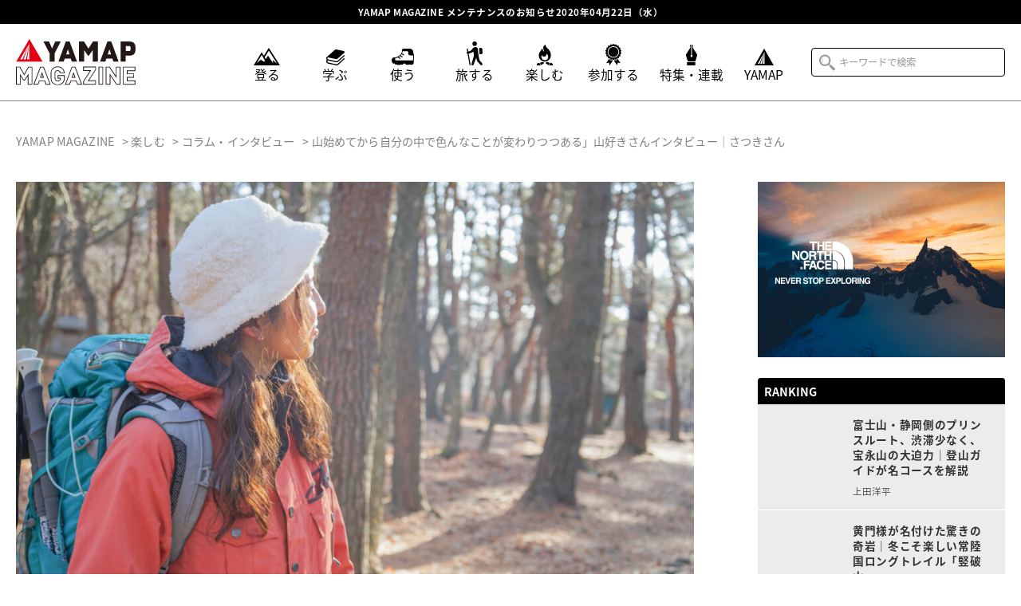

--- FILE ---
content_type: text/html; charset=UTF-8
request_url: https://api-mag.yamap.com/26672
body_size: 19084
content:

<!DOCTYPE html>
<html class="mouse modern">
<head>
	
	<meta charset="utf-8">
	<title>山始めてから自分の中で色んなことが変わりつつある」山好きさんインタビュー｜さつきさん | YAMAP MAGAZINE</title>
	<meta name="viewport" content="width=device-width, initial-scale=0.0, user-scalable=no, minimum-scale=1.0, maximum-scale=1.0">
	<meta name="format-detection" content="telephone=no">
	<meta name="google-site-verification" content="zrywGUNk67Q1xZqNNDdLYPMFJffI2rvUJ_bwq7Q5Scc" />


	<!-- *** stylesheet *** -->
	<link href="https://api-mag.yamap.com/wp-content/themes/yamap_magazine/css/default.css" rel="stylesheet" type="text/css" media="all">
	<link href="https://api-mag.yamap.com/wp-content/themes/yamap_magazine/css/animate.min.css" rel="stylesheet" type="text/css" media="all">
	<link href="https://api-mag.yamap.com/wp-content/themes/yamap_magazine/css/vegas.min.css" rel="stylesheet" type="text/css" media="all">
	<link href="https://api-mag.yamap.com/wp-content/themes/yamap_magazine/css/slick.css" rel="stylesheet" type="text/css" media="all">
	<link href="https://api-mag.yamap.com/wp-content/themes/yamap_magazine/css/slick-theme.css" rel="stylesheet" type="text/css" media="all">
	<link href="https://api-mag.yamap.com/wp-content/themes/yamap_magazine/css/lightbox.css" rel="stylesheet" type="text/css" media="all">
	<link href="https://api-mag.yamap.com/wp-content/themes/yamap_magazine/css/common.css" rel="stylesheet" type="text/css" media="all">
	<link href="https://api-mag.yamap.com/wp-content/themes/yamap_magazine/css/article.css" rel="stylesheet" type="text/css" media="all">
	<!-- *** javascript *** -->


	<script src="https://api-mag.yamap.com/wp-content/themes/yamap_magazine/js/jquery-2.1.4.min.js"></script>
	<script src="https://api-mag.yamap.com/wp-content/themes/yamap_magazine/js/lazysizes.min.js"></script>
	<script src="https://api-mag.yamap.com/wp-content/themes/yamap_magazine/js/slick.min.js"></script>
	
	<script src="https://api-mag.yamap.com/wp-content/themes/yamap_magazine/js/config.js"></script>

	
	<!-- *** Icons *** -->
	<link rel="icon" type="image/x-icon" href="https://api-mag.yamap.com/wp-content/themes/yamap_magazine/images/favicons/favicon.ico">
	<link rel="apple-touch-icon-precomposed" sizes="180x180" href="https://api-mag.yamap.com/wp-content/themes/yamap_magazine/images/favicons/apple-touch-icon-180x180.png">




<!-- Google Tag Manager -->
<script>(function(w,d,s,l,i){w[l]=w[l]||[];w[l].push({'gtm.start':
new Date().getTime(),event:'gtm.js'});var f=d.getElementsByTagName(s)[0],
j=d.createElement(s),dl=l!='dataLayer'?'&l='+l:'';j.async=true;j.src=
'https://www.googletagmanager.com/gtm.js?id='+i+dl;f.parentNode.insertBefore(j,f);
})(window,document,'script','dataLayer','GTM-KTMXF45');</script>
<!-- End Google Tag Manager -->


<script>
  (function(d) {
    var config = {
      kitId: 'cdh3rtm',
      scriptTimeout: 3000,
      async: true
    },
    h=d.documentElement,t=setTimeout(function(){h.className=h.className.replace(/\bwf-loading\b/g,"")+" wf-inactive";},config.scriptTimeout),tk=d.createElement("script"),f=false,s=d.getElementsByTagName("script")[0],a;h.className+=" wf-loading";tk.src='https://use.typekit.net/'+config.kitId+'.js';tk.async=true;tk.onload=tk.onreadystatechange=function(){a=this.readyState;if(f||a&&a!="complete"&&a!="loaded")return;f=true;clearTimeout(t);try{Typekit.load(config)}catch(e){}};s.parentNode.insertBefore(tk,s)
  })(document);
</script>


		<meta name='robots' content='noindex, nofollow' />

<!-- All in One SEO Pack 3.2.10 によって Michael Torbert の Semper Fi Web Design[85,102] -->
<meta name="description"  content="山始めてから自分の中で色んなことが変わりつつある気がして、なんだかワクワクしております。 山を始めた理由が「ストレスでハゲたのが決め手」と豪語するさつきさん。 確かに、山での彼女からは、都会でのストレスを微塵も感じることはなかった。 仕事はデザイナー。お酒を飲むこと、音楽を聴くこと、現代歌舞伎にも興味がある。。。" />

<script type="application/ld+json" class="aioseop-schema">{"@context":"https://schema.org","@graph":[{"@type":"Organization","@id":"https://api-mag.yamap.com/#organization","url":"https://api-mag.yamap.com/","name":"YAMAP\uff08\u30e4\u30de\u30c3\u30d7\uff09","sameAs":["https://www.facebook.com/yamap55/","https://twitter.com/YAMAP5586","https://www.instagram.com/yamap55/"],"contactPoint":{"@type":"ContactPoint","telephone":"+81-092-710-5511","contactType":"customer support"}},{"@type":"WebSite","@id":"https://api-mag.yamap.com/#website","url":"https://api-mag.yamap.com/","name":"YAMAP MAGAZINE","publisher":{"@id":"https://api-mag.yamap.com/#organization"},"potentialAction":{"@type":"SearchAction","target":"https://api-mag.yamap.com/?s={search_term_string}","query-input":"required name=search_term_string"}},{"@type":"WebPage","@id":"https://api-mag.yamap.com/26672#webpage","url":"https://api-mag.yamap.com/26672","inLanguage":"ja","name":"\u5c71\u59cb\u3081\u3066\u304b\u3089\u81ea\u5206\u306e\u4e2d\u3067\u8272\u3093\u306a\u3053\u3068\u304c\u5909\u308f\u308a\u3064\u3064\u3042\u308b\u300d\u5c71\u597d\u304d\u3055\u3093\u30a4\u30f3\u30bf\u30d3\u30e5\u30fc\uff5c\u3055\u3064\u304d\u3055\u3093","isPartOf":{"@id":"https://api-mag.yamap.com/#website"},"image":{"@type":"ImageObject","@id":"https://api-mag.yamap.com/26672#primaryimage","url":"https://magblog-media-prd.yamap.com/wp-content/uploads/2021/04/28170435/yamapotre-08_210428_00.jpeg","width":"2000","height":"1333"},"primaryImageOfPage":{"@id":"https://api-mag.yamap.com/26672#primaryimage"},"datePublished":"2021-04-30T01:00:42+09:00","dateModified":"2025-06-02T07:41:04+09:00"},{"@type":"Article","@id":"https://api-mag.yamap.com/26672#article","isPartOf":{"@id":"https://api-mag.yamap.com/26672#webpage"},"author":{"@id":"https://api-mag.yamap.com/author/yamap-articles#author"},"headline":"\u5c71\u59cb\u3081\u3066\u304b\u3089\u81ea\u5206\u306e\u4e2d\u3067\u8272\u3093\u306a\u3053\u3068\u304c\u5909\u308f\u308a\u3064\u3064\u3042\u308b\u300d\u5c71\u597d\u304d\u3055\u3093\u30a4\u30f3\u30bf\u30d3\u30e5\u30fc\uff5c\u3055\u3064\u304d\u3055\u3093","datePublished":"2021-04-30T01:00:42+09:00","dateModified":"2025-06-02T07:41:04+09:00","commentCount":0,"mainEntityOfPage":{"@id":"https://api-mag.yamap.com/26672#webpage"},"publisher":{"@id":"https://api-mag.yamap.com/#organization"},"articleSection":"\u697d\u3057\u3080, \u30b3\u30e9\u30e0\u30fb\u30a4\u30f3\u30bf\u30d3\u30e5\u30fc","image":{"@type":"ImageObject","@id":"https://api-mag.yamap.com/26672#primaryimage","url":"https://magblog-media-prd.yamap.com/wp-content/uploads/2021/04/28170435/yamapotre-08_210428_00.jpeg","width":"2000","height":"1333"}},{"@type":"Person","@id":"https://api-mag.yamap.com/author/yamap-articles#author","name":"yamap-articles","sameAs":[],"image":{"@type":"ImageObject","@id":"https://api-mag.yamap.com/#personlogo","url":"https://secure.gravatar.com/avatar/22c20583ee272e55b61299b42ae158fb?s=96&d=mm&r=g","width":96,"height":96,"caption":"yamap-articles"}}]}</script>
<link rel="canonical" href="https://api-mag.yamap.com/26672" />
<meta property="og:type" content="article" />
<meta property="og:title" content="山始めてから自分の中で色んなことが変わりつつある」山好きさんインタビュー｜さつきさん | YAMAP MAGAZINE" />
<meta property="og:description" content="山始めてから自分の中で色んなことが変わりつつある気がして、なんだかワクワクしております。 山を始めた理由が「ストレスでハゲたのが決め手」と豪語するさつきさん。 確かに、山での彼女からは、都会でのストレスを微塵も感じることはなかった。 仕事はデザイナー。お酒を飲むこと、音楽を聴くこと、現代歌舞伎にも興味がある。。。 ストレスを発散する方法をたくさん持ち合わせているように見える彼女だけれども、やっぱ" />
<meta property="og:url" content="https://api-mag.yamap.com/26672" />
<meta property="og:site_name" content="YAMAP MAGAZINE" />
<meta property="og:image" content="https://s3-ap-northeast-1.amazonaws.com/wp-offlod-yamap-magblog-production/wp-content/uploads/2019/11/26192941/ogp.png" />
<meta property="og:image:width" content="1200" />
<meta property="og:image:height" content="630" />
<meta property="article:published_time" content="2021-04-30T01:00:42Z" />
<meta property="article:modified_time" content="2025-06-02T07:41:04Z" />
<meta property="og:image:secure_url" content="https://s3-ap-northeast-1.amazonaws.com/wp-offlod-yamap-magblog-production/wp-content/uploads/2019/11/26192941/ogp.png" />
<meta name="twitter:card" content="summary" />
<meta name="twitter:site" content="@yamap5586" />
<meta name="twitter:title" content="山始めてから自分の中で色んなことが変わりつつある」山好きさんインタビュー｜さつきさん | YAMAP MAGAZINE" />
<meta name="twitter:description" content="山始めてから自分の中で色んなことが変わりつつある気がして、なんだかワクワクしております。 山を始めた理由が「ストレスでハゲたのが決め手」と豪語するさつきさん。 確かに、山での彼女からは、都会でのストレスを微塵も感じることはなかった。 仕事はデザイナー。お酒を飲むこと、音楽を聴くこと、現代歌舞伎にも興味がある。。。 ストレスを発散する方法をたくさん持ち合わせているように見える彼女だけれども、やっぱ" />
<meta name="twitter:image" content="https://s3-ap-northeast-1.amazonaws.com/wp-offlod-yamap-magblog-production/wp-content/uploads/2019/11/26192941/ogp.png" />
<!-- All in One SEO Pack -->
<link rel='dns-prefetch' href='//s.w.org' />
<link rel="alternate" type="application/rss+xml" title="YAMAP MAGAZINE &raquo; 山始めてから自分の中で色んなことが変わりつつある」山好きさんインタビュー｜さつきさん のコメントのフィード" href="https://api-mag.yamap.com/26672/feed" />
<link rel='stylesheet' id='wp-block-library-css'  href='https://api-mag.yamap.com/wp-includes/css/dist/block-library/style.min.css?ver=5.9.12' type='text/css' media='all' />
<link rel='stylesheet' id='liquid-block-speech-css'  href='https://api-mag.yamap.com/wp-content/plugins/liquid-speech-balloon/css/block.css?ver=5.9.12' type='text/css' media='all' />
<style id='global-styles-inline-css' type='text/css'>
body{--wp--preset--color--black: #000000;--wp--preset--color--cyan-bluish-gray: #abb8c3;--wp--preset--color--white: #ffffff;--wp--preset--color--pale-pink: #f78da7;--wp--preset--color--vivid-red: #cf2e2e;--wp--preset--color--luminous-vivid-orange: #ff6900;--wp--preset--color--luminous-vivid-amber: #fcb900;--wp--preset--color--light-green-cyan: #7bdcb5;--wp--preset--color--vivid-green-cyan: #00d084;--wp--preset--color--pale-cyan-blue: #8ed1fc;--wp--preset--color--vivid-cyan-blue: #0693e3;--wp--preset--color--vivid-purple: #9b51e0;--wp--preset--gradient--vivid-cyan-blue-to-vivid-purple: linear-gradient(135deg,rgba(6,147,227,1) 0%,rgb(155,81,224) 100%);--wp--preset--gradient--light-green-cyan-to-vivid-green-cyan: linear-gradient(135deg,rgb(122,220,180) 0%,rgb(0,208,130) 100%);--wp--preset--gradient--luminous-vivid-amber-to-luminous-vivid-orange: linear-gradient(135deg,rgba(252,185,0,1) 0%,rgba(255,105,0,1) 100%);--wp--preset--gradient--luminous-vivid-orange-to-vivid-red: linear-gradient(135deg,rgba(255,105,0,1) 0%,rgb(207,46,46) 100%);--wp--preset--gradient--very-light-gray-to-cyan-bluish-gray: linear-gradient(135deg,rgb(238,238,238) 0%,rgb(169,184,195) 100%);--wp--preset--gradient--cool-to-warm-spectrum: linear-gradient(135deg,rgb(74,234,220) 0%,rgb(151,120,209) 20%,rgb(207,42,186) 40%,rgb(238,44,130) 60%,rgb(251,105,98) 80%,rgb(254,248,76) 100%);--wp--preset--gradient--blush-light-purple: linear-gradient(135deg,rgb(255,206,236) 0%,rgb(152,150,240) 100%);--wp--preset--gradient--blush-bordeaux: linear-gradient(135deg,rgb(254,205,165) 0%,rgb(254,45,45) 50%,rgb(107,0,62) 100%);--wp--preset--gradient--luminous-dusk: linear-gradient(135deg,rgb(255,203,112) 0%,rgb(199,81,192) 50%,rgb(65,88,208) 100%);--wp--preset--gradient--pale-ocean: linear-gradient(135deg,rgb(255,245,203) 0%,rgb(182,227,212) 50%,rgb(51,167,181) 100%);--wp--preset--gradient--electric-grass: linear-gradient(135deg,rgb(202,248,128) 0%,rgb(113,206,126) 100%);--wp--preset--gradient--midnight: linear-gradient(135deg,rgb(2,3,129) 0%,rgb(40,116,252) 100%);--wp--preset--duotone--dark-grayscale: url('#wp-duotone-dark-grayscale');--wp--preset--duotone--grayscale: url('#wp-duotone-grayscale');--wp--preset--duotone--purple-yellow: url('#wp-duotone-purple-yellow');--wp--preset--duotone--blue-red: url('#wp-duotone-blue-red');--wp--preset--duotone--midnight: url('#wp-duotone-midnight');--wp--preset--duotone--magenta-yellow: url('#wp-duotone-magenta-yellow');--wp--preset--duotone--purple-green: url('#wp-duotone-purple-green');--wp--preset--duotone--blue-orange: url('#wp-duotone-blue-orange');--wp--preset--font-size--small: 13px;--wp--preset--font-size--medium: 20px;--wp--preset--font-size--large: 36px;--wp--preset--font-size--x-large: 42px;}.has-black-color{color: var(--wp--preset--color--black) !important;}.has-cyan-bluish-gray-color{color: var(--wp--preset--color--cyan-bluish-gray) !important;}.has-white-color{color: var(--wp--preset--color--white) !important;}.has-pale-pink-color{color: var(--wp--preset--color--pale-pink) !important;}.has-vivid-red-color{color: var(--wp--preset--color--vivid-red) !important;}.has-luminous-vivid-orange-color{color: var(--wp--preset--color--luminous-vivid-orange) !important;}.has-luminous-vivid-amber-color{color: var(--wp--preset--color--luminous-vivid-amber) !important;}.has-light-green-cyan-color{color: var(--wp--preset--color--light-green-cyan) !important;}.has-vivid-green-cyan-color{color: var(--wp--preset--color--vivid-green-cyan) !important;}.has-pale-cyan-blue-color{color: var(--wp--preset--color--pale-cyan-blue) !important;}.has-vivid-cyan-blue-color{color: var(--wp--preset--color--vivid-cyan-blue) !important;}.has-vivid-purple-color{color: var(--wp--preset--color--vivid-purple) !important;}.has-black-background-color{background-color: var(--wp--preset--color--black) !important;}.has-cyan-bluish-gray-background-color{background-color: var(--wp--preset--color--cyan-bluish-gray) !important;}.has-white-background-color{background-color: var(--wp--preset--color--white) !important;}.has-pale-pink-background-color{background-color: var(--wp--preset--color--pale-pink) !important;}.has-vivid-red-background-color{background-color: var(--wp--preset--color--vivid-red) !important;}.has-luminous-vivid-orange-background-color{background-color: var(--wp--preset--color--luminous-vivid-orange) !important;}.has-luminous-vivid-amber-background-color{background-color: var(--wp--preset--color--luminous-vivid-amber) !important;}.has-light-green-cyan-background-color{background-color: var(--wp--preset--color--light-green-cyan) !important;}.has-vivid-green-cyan-background-color{background-color: var(--wp--preset--color--vivid-green-cyan) !important;}.has-pale-cyan-blue-background-color{background-color: var(--wp--preset--color--pale-cyan-blue) !important;}.has-vivid-cyan-blue-background-color{background-color: var(--wp--preset--color--vivid-cyan-blue) !important;}.has-vivid-purple-background-color{background-color: var(--wp--preset--color--vivid-purple) !important;}.has-black-border-color{border-color: var(--wp--preset--color--black) !important;}.has-cyan-bluish-gray-border-color{border-color: var(--wp--preset--color--cyan-bluish-gray) !important;}.has-white-border-color{border-color: var(--wp--preset--color--white) !important;}.has-pale-pink-border-color{border-color: var(--wp--preset--color--pale-pink) !important;}.has-vivid-red-border-color{border-color: var(--wp--preset--color--vivid-red) !important;}.has-luminous-vivid-orange-border-color{border-color: var(--wp--preset--color--luminous-vivid-orange) !important;}.has-luminous-vivid-amber-border-color{border-color: var(--wp--preset--color--luminous-vivid-amber) !important;}.has-light-green-cyan-border-color{border-color: var(--wp--preset--color--light-green-cyan) !important;}.has-vivid-green-cyan-border-color{border-color: var(--wp--preset--color--vivid-green-cyan) !important;}.has-pale-cyan-blue-border-color{border-color: var(--wp--preset--color--pale-cyan-blue) !important;}.has-vivid-cyan-blue-border-color{border-color: var(--wp--preset--color--vivid-cyan-blue) !important;}.has-vivid-purple-border-color{border-color: var(--wp--preset--color--vivid-purple) !important;}.has-vivid-cyan-blue-to-vivid-purple-gradient-background{background: var(--wp--preset--gradient--vivid-cyan-blue-to-vivid-purple) !important;}.has-light-green-cyan-to-vivid-green-cyan-gradient-background{background: var(--wp--preset--gradient--light-green-cyan-to-vivid-green-cyan) !important;}.has-luminous-vivid-amber-to-luminous-vivid-orange-gradient-background{background: var(--wp--preset--gradient--luminous-vivid-amber-to-luminous-vivid-orange) !important;}.has-luminous-vivid-orange-to-vivid-red-gradient-background{background: var(--wp--preset--gradient--luminous-vivid-orange-to-vivid-red) !important;}.has-very-light-gray-to-cyan-bluish-gray-gradient-background{background: var(--wp--preset--gradient--very-light-gray-to-cyan-bluish-gray) !important;}.has-cool-to-warm-spectrum-gradient-background{background: var(--wp--preset--gradient--cool-to-warm-spectrum) !important;}.has-blush-light-purple-gradient-background{background: var(--wp--preset--gradient--blush-light-purple) !important;}.has-blush-bordeaux-gradient-background{background: var(--wp--preset--gradient--blush-bordeaux) !important;}.has-luminous-dusk-gradient-background{background: var(--wp--preset--gradient--luminous-dusk) !important;}.has-pale-ocean-gradient-background{background: var(--wp--preset--gradient--pale-ocean) !important;}.has-electric-grass-gradient-background{background: var(--wp--preset--gradient--electric-grass) !important;}.has-midnight-gradient-background{background: var(--wp--preset--gradient--midnight) !important;}.has-small-font-size{font-size: var(--wp--preset--font-size--small) !important;}.has-medium-font-size{font-size: var(--wp--preset--font-size--medium) !important;}.has-large-font-size{font-size: var(--wp--preset--font-size--large) !important;}.has-x-large-font-size{font-size: var(--wp--preset--font-size--x-large) !important;}
</style>
<link rel='stylesheet' id='bogo-css'  href='https://api-mag.yamap.com/wp-content/plugins/bogo/includes/css/style.css?ver=3.2.1' type='text/css' media='all' />
<link rel='stylesheet' id='likebtn_style-css'  href='https://api-mag.yamap.com/wp-content/plugins/likebtn-like-button/public/css/style.css?ver=5.9.12' type='text/css' media='all' />
<link rel='stylesheet' id='wp-rest-filter-css'  href='https://api-mag.yamap.com/wp-content/plugins/wp-rest-filter/public/css/wp-rest-filter-public.css?ver=1.4.3' type='text/css' media='all' />
<link rel='stylesheet' id='wordpress-popular-posts-css-css'  href='https://api-mag.yamap.com/wp-content/plugins/wordpress-popular-posts/assets/css/wpp.css?ver=5.0.1' type='text/css' media='all' />
<script type='text/javascript' id='likebtn_frontend-js-extra'>
/* <![CDATA[ */
var likebtn_eh_data = {"ajaxurl":"https:\/\/api-mag.yamap.com\/wp-admin\/admin-ajax.php","security":"e5650e0f55"};
/* ]]> */
</script>
<script type='text/javascript' src='https://api-mag.yamap.com/wp-content/plugins/likebtn-like-button/public/js/frontend.js?ver=5.9.12' id='likebtn_frontend-js'></script>
<script type='text/javascript' src='https://api-mag.yamap.com/wp-includes/js/jquery/jquery.min.js?ver=3.6.0' id='jquery-core-js'></script>
<script type='text/javascript' src='https://api-mag.yamap.com/wp-includes/js/jquery/jquery-migrate.min.js?ver=3.3.2' id='jquery-migrate-js'></script>
<script type='text/javascript' src='https://api-mag.yamap.com/wp-content/plugins/wp-rest-filter/public/js/wp-rest-filter-public.js?ver=1.4.3' id='wp-rest-filter-js'></script>
<script type='text/javascript' id='wpp-js-js-extra'>
/* <![CDATA[ */
var wpp_params = {"sampling_active":"0","sampling_rate":"100","ajax_url":"https:\/\/api-mag.yamap.com\/wp-json\/wordpress-popular-posts\/v1\/popular-posts","ID":"26672","token":"a8cc495e4a","debug":""};
/* ]]> */
</script>
<script type='text/javascript' src='https://api-mag.yamap.com/wp-content/plugins/wordpress-popular-posts/assets/js/wpp-5.0.0.min.js?ver=5.0.1' id='wpp-js-js'></script>
<link rel="https://api.w.org/" href="https://api-mag.yamap.com/wp-json/" /><link rel="alternate" type="application/json" href="https://api-mag.yamap.com/wp-json/wp/v2/posts/26672" /><link rel="EditURI" type="application/rsd+xml" title="RSD" href="https://api-mag.yamap.com/xmlrpc.php?rsd" />
<link rel="wlwmanifest" type="application/wlwmanifest+xml" href="https://api-mag.yamap.com/wp-includes/wlwmanifest.xml" /> 
<meta name="generator" content="WordPress 5.9.12" />
<link rel='shortlink' href='https://api-mag.yamap.com/?p=26672' />
<link rel="alternate" type="application/json+oembed" href="https://api-mag.yamap.com/wp-json/oembed/1.0/embed?url=https%3A%2F%2Fapi-mag.yamap.com%2F26672" />
<link rel="alternate" type="text/xml+oembed" href="https://api-mag.yamap.com/wp-json/oembed/1.0/embed?url=https%3A%2F%2Fapi-mag.yamap.com%2F26672&#038;format=xml" />
<style type="text/css">.liquid-speech-balloon-00 .liquid-speech-balloon-avatar { background-image: url("https://wp-offlod-yamap-magblog-production.s3.ap-northeast-1.amazonaws.com/wp-content/uploads/2022/10/12181227/2c05c49d6726533813f5f23eb95955a3.jpg"); } .liquid-speech-balloon-01 .liquid-speech-balloon-avatar { background-image: url("https://wp-offlod-yamap-magblog-production.s3.ap-northeast-1.amazonaws.com/wp-content/uploads/2022/10/12181213/2fb6a712c0740e6b3cda8e314827750f.jpg"); } .liquid-speech-balloon-02 .liquid-speech-balloon-avatar { background-image: url("https://wp-offlod-yamap-magblog-production.s3.ap-northeast-1.amazonaws.com/wp-content/uploads/2022/10/12181247/cdab283d8ac51304017a8ecb61772252.jpg"); } .liquid-speech-balloon-03 .liquid-speech-balloon-avatar { background-image: url("https://wp-offlod-yamap-magblog-production.s3.ap-northeast-1.amazonaws.com/wp-content/uploads/2022/10/12181236/50987485efa1d71384ad6263f95f5aa1.jpg"); } .liquid-speech-balloon-04 .liquid-speech-balloon-avatar { background-image: url("https://wp-offlod-yamap-magblog-production.s3.ap-northeast-1.amazonaws.com/wp-content/uploads/2022/10/12181229/ce5431b0413611f604dedcdd746172d8.jpg"); } .liquid-speech-balloon-05 .liquid-speech-balloon-avatar { background-image: url("https://wp-offlod-yamap-magblog-production.s3.ap-northeast-1.amazonaws.com/wp-content/uploads/2022/10/12181141/830e4ed10ce432dd802659aec908577f.jpg"); } .liquid-speech-balloon-06 .liquid-speech-balloon-avatar { background-image: url("https://wp-offlod-yamap-magblog-production.s3.ap-northeast-1.amazonaws.com/wp-content/uploads/2022/10/12181218/e33dd931fce45f801e83442125c2f03a.jpg"); } .liquid-speech-balloon-07 .liquid-speech-balloon-avatar { background-image: url("https://wp-offlod-yamap-magblog-production.s3.ap-northeast-1.amazonaws.com/wp-content/uploads/2022/10/12181201/c2de5ad2400bcb8edd7e3b46812d6ebe.jpg"); } .liquid-speech-balloon-08 .liquid-speech-balloon-avatar { background-image: url("https://wp-offlod-yamap-magblog-production.s3.ap-northeast-1.amazonaws.com/wp-content/uploads/2022/10/12181227/2c05c49d6726533813f5f23eb95955a3.jpg"); } .liquid-speech-balloon-00 .liquid-speech-balloon-avatar::after { content: "　KEEN　　  種田さん"; } .liquid-speech-balloon-01 .liquid-speech-balloon-avatar::after { content: "ライター森山"; } .liquid-speech-balloon-02 .liquid-speech-balloon-avatar::after { content: "井島さん"; } .liquid-speech-balloon-03 .liquid-speech-balloon-avatar::after { content: "稲葉さん"; } .liquid-speech-balloon-04 .liquid-speech-balloon-avatar::after { content: "山﨑さん"; } .liquid-speech-balloon-05 .liquid-speech-balloon-avatar::after { content: "西方さん"; } .liquid-speech-balloon-06 .liquid-speech-balloon-avatar::after { content: "石川さん"; } .liquid-speech-balloon-07 .liquid-speech-balloon-avatar::after { content: "妙高市役所 豊田さん"; } .liquid-speech-balloon-08 .liquid-speech-balloon-avatar::after { content: "種田さん"; } </style>
<!-- ogp -->
<meta property="og:type" content="article" />
<meta property="og:title" content="山始めてから自分の中で色んなことが変わりつつある」山好きさんインタビュー｜さつきさん" />
<meta property="og:description" content="山始めてから自分の中で色んなことが変わりつつある気がして、なんだかワクワクしております。山を始めた理由が「ストレスでハゲたのが決め手」と豪語するさつきさん。確かに、山での彼女からは、都会でのストレ..." />
<meta property="og:image" content="https://magblog-media-prd.yamap.com/wp-content/uploads/2021/04/28170435/yamapotre-08_210428_00.jpeg">
<meta property="og:url" content="https://api-mag.yamap.com/26672" />
<meta property="og:site_name" content="YAMAP MAGAZINE" />
<!-- facebook -->
<meta property="article:author" content="https://www.facebook.com/yamap55/">
<!-- twitter card -->
<meta name="twitter:card" content="summary_large_image" />
<meta name="twitter:url" content="https://api-mag.yamap.com/26672" />
<meta name="twitter:title" content="山始めてから自分の中で色んなことが変わりつつある」山好きさんインタビュー｜さつきさん"/>
<meta name="twitter:description" content="山始めてから自分の中で色んなことが変わりつつある気がして、なんだかワクワクしております。山を始めた理由が「ストレスでハゲたのが決め手」と豪語するさつきさん。確かに、山での彼女からは、都会でのストレ..." />
<meta name="twitter:image:src" content="https://magblog-media-prd.yamap.com/wp-content/uploads/2021/04/28170435/yamapotre-08_210428_00.jpeg" />
<meta name="twitter:site" content="@yamap5586" />


</head>

<body>

<!-- Google Tag Manager (noscript) -->
<noscript><iframe src="https://www.googletagmanager.com/ns.html?id=GTM-KTMXF45"
height="0" width="0" style="display:none;visibility:hidden"></iframe></noscript>
<!-- End Google Tag Manager (noscript) -->

	<div id="page">

		<header>
			<div id="con_title">
			<h1><a href="https://info.yamap.com/archives/1732" target=”_blank” class="con_link">YAMAP MAGAZINE メンテナンスのお知らせ2020年04月22日（水）</a></h1>
			</div>



			<div id="con_header">
				<div class="inner">
					<div class="logo">
						<h2><a href="https://api-mag.yamap.com/"><img src="#" data-img="https://api-mag.yamap.com/wp-content/themes/yamap_magazine/images/common/logo-pc.svg" alt="YAMAP MAGAZINE" class="change_img"></a></h2>
					</div>
					<div id="munu_button_spnav">
						<div class="inner">
							<span class="top"></span>
							<span class="middle"></span>
							<span class="bottom"></span>
						</div>
					</div>
					<div class="menu">
						<nav id="global">
							<ul>
								<li class="climb">
									<a href="https://api-mag.yamap.com/category/cat-climb">									
										<div class="icon c_climb">									
											<svg xmlns="http://www.w3.org/2000/svg" viewBox="0 0 32.73 20.88">
												<title>icn_climb</title>
												<g>
													<path d="M18.86,0,12.74,9.38,10,5.19,0,20.88H32.73ZM12.07,16.21,9,14.07l-5.4,4.47L10,8.51l.57.86L14.41,16Zm5.8-6.91L15,13.42,13.7,11.21l5.18-7.93L29.17,18.77l-5.6-4.19.76,4Z"/>
												</g>
											</svg>
										</div>
										<p class="cat">登る</p>
									</a>
								</li>
								<li class="learn">
									<a href="https://api-mag.yamap.com/category/cat-learn">
										<div class="icon c_learn">									
											<svg xmlns="http://www.w3.org/2000/svg" viewBox="0 0 23.14 20">
												<title>icn_learn</title>
												<g>
													<path d="M22,11.32,20,13.1l-5.7,5a1.9,1.9,0,0,1-1.28.49,1.84,1.84,0,0,1-.41,0l-3.26-.72L5.38,17l-2.76-.61-.39-.09a1.2,1.2,0,0,1-.34-.17,1.15,1.15,0,0,1-.36-.43,1.18,1.18,0,0,1-.14-.55,1.13,1.13,0,0,1,.06-.36,1.11,1.11,0,0,1,.18-.36,1.15,1.15,0,0,1,.43-.36,1.18,1.18,0,0,1,.55-.14h0l2.14.47,2.75.6,4.77,1.05a3.33,3.33,0,0,0,.7.07,2.61,2.61,0,0,0,.4,0,3.29,3.29,0,0,0,1.79-.8l.17-.15,5.66-5,1.89-1.67a.69.69,0,0,0,.15-.84L23,7.5a.68.68,0,0,0-1-.06L20,9.22l-5.7,5a2,2,0,0,1-1.29.48,1.9,1.9,0,0,1-.41,0L9.33,14,5.4,13.12l-2.76-.61h0l-.39-.09-.06,0L2,12.32a.26.26,0,0,1-.11-.07,1.09,1.09,0,0,1-.37-.43,1.17,1.17,0,0,1-.13-.55,1.49,1.49,0,0,1,.05-.36,1.28,1.28,0,0,1,.18-.35,1.19,1.19,0,0,1,1-.5h.1l1.51.33,1.33.28,6.59,1.43a2.61,2.61,0,0,0,2.3-.6l4.05-3.57L20.93,5.8l1.72-1.51A1.32,1.32,0,0,0,22.05,2l-.51-.11-3.76-.81L13,.06a2.61,2.61,0,0,0-2.3.6L4.36,6.25,2.45,7.93.79,9.39a1.37,1.37,0,0,0-.18.24.44.44,0,0,0-.08.11,2.43,2.43,0,0,0-.39.75,2.64,2.64,0,0,0-.12.78,2.59,2.59,0,0,0,.5,1.53,3.07,3.07,0,0,0,.34.38h0l-.1.07-.18.25-.08.1a2.85,2.85,0,0,0-.38.76,2.64,2.64,0,0,0-.12.78,2.56,2.56,0,0,0,.5,1.52,2.66,2.66,0,0,0,.57.59,2.56,2.56,0,0,0,.76.37h0l2.9.64,2.75.6,4.77,1.05A3.26,3.26,0,0,0,13,20a3.3,3.3,0,0,0,2.19-.83l.16-.14L21,14l1.89-1.67a.68.68,0,1,0-.91-1Z"/>
												</g>
											</svg>
										</div>
										<p class="cat">学ぶ</p>
									</a>
								</li>
								<li class="use">
									<a href="https://api-mag.yamap.com/category/cat-use">
										<div class="icon c_use">									
											<svg xmlns="http://www.w3.org/2000/svg" viewBox="0 0 27.83 20.04">
												<title>icn_use</title>
												<g>
													<path d="M27.38,6.32c-.11-.51-.23-1-.32-1.34a6.8,6.8,0,0,1-.15-.86,4.69,4.69,0,0,0-.53-1.93,3.9,3.9,0,0,0-.8-1A4.43,4.43,0,0,0,24,.26,5.08,5.08,0,0,0,22.44,0l-4,0L15.19,0h0a2.83,2.83,0,0,0-1.82.65,2.26,2.26,0,0,0-.6.77,2.23,2.23,0,0,0-.23,1V2.3s.4.12.4.19a5.66,5.66,0,0,1-.39,2.05,7.7,7.7,0,0,1-1.69,2.58,11.2,11.2,0,0,1-2.3,1.82,12.08,12.08,0,0,1-3,1.33,6.85,6.85,0,0,1-1.81.27H3.41l-.22,0H2.92a2.63,2.63,0,0,0-1.25.31,2.93,2.93,0,0,0-.73.57,3.49,3.49,0,0,0-.7,1.21A4.33,4.33,0,0,0,0,14a4.8,4.8,0,0,0,.3,1.65,4.47,4.47,0,0,0,.94,1.53,4.6,4.6,0,0,0,1.43,1l.63.31.24-1,.43.06,0,1.1.45.1a15.85,15.85,0,0,0,2.19.34l.56,0L7.25,18H7.16l.11,1.56.5,0H9c.28,0,.81-.59.81-.59h.52l.09,1h.45l.09-1h.53a4.15,4.15,0,0,0,1.76.27,3.81,3.81,0,0,0,.88-.47,7.23,7.23,0,0,0,.75-.68c.06-.07.14-.48.14-.12h2.1c0-.36,0,0,0,.05a2.11,2.11,0,0,0,.17.52,2.84,2.84,0,0,0,.25.39,1.72,1.72,0,0,0,.6.45c.25.11.83-.41.83-.41h1.32l.09,1h.45l.09-1h2.86l.1,1h.44l.1-1h.93a1.38,1.38,0,0,0,.78,0,1.68,1.68,0,0,0,.54-.26,1.6,1.6,0,0,0,.57-.71,9.86,9.86,0,0,0,.31-1V12.9a13.48,13.48,0,0,0,.29-2.81A17.15,17.15,0,0,0,27.38,6.32Zm-.83,7.21V14h-22V11.53a8.15,8.15,0,0,0,1-.23,11.54,11.54,0,0,0,1.91-.74l3.08,1.83.57-1L8.68,9.91l.18-.11a14.13,14.13,0,0,0,1.38-1l3,1.77.58-1L11.14,8a10.73,10.73,0,0,0,1-1.19l.16-.22,2.81,1.68.58-1L12.94,5.59a9.52,9.52,0,0,0,.41-.92A7.2,7.2,0,0,0,13.75,3h5.69a1.1,1.1,0,0,1,1.1,1.1v1.7A2.21,2.21,0,0,0,22.75,8h3.92a18.71,18.71,0,0,1,.16,2.46A15.6,15.6,0,0,1,26.55,13.53Z"/>
												</g>
											</svg>
										</div>
										<p class="cat">使う</p>
									</a>
								</li>
								<li class="trip">
									<a href="https://api-mag.yamap.com/category/cat-trip">
										<div class="icon c_trip">									
											<svg xmlns="http://www.w3.org/2000/svg" viewBox="0 0 20.33 29.7">
												<title>icn_trip</title>
												<g>
													<path d="M10.23,5.62A2.81,2.81,0,1,0,7.42,2.81,2.81,2.81,0,0,0,10.23,5.62Z"/>
													<path d="M16.34,23.1,15,16.23l-.58-6.09c-.37-4-4.29-3.74-6.19-1.87L5.09,11.52l-3,1L1.53,9.16a.67.67,0,0,0-.77-.54.66.66,0,0,0-.54.77L.84,12.9l-.08,0a1.16,1.16,0,0,0-.71,1.43l0,.05a1.16,1.16,0,0,0,1.17.81L3.68,29.05A.67.67,0,0,0,5,28.82L2.55,14.93l2.65-.6a5.3,5.3,0,0,0,1.74-.76l1.73-1.16.61,4.64a11.92,11.92,0,0,1-.45,2.1L6.22,28a1.35,1.35,0,0,0,.94,1.65l0,0a1.35,1.35,0,0,0,1.63-.83l3.51-8.6.93,3.91a2.47,2.47,0,0,0,.51.69l4.14,4.4a1.32,1.32,0,0,0,1.79.05l.06-.05a1.32,1.32,0,0,0,.44-.91,1.36,1.36,0,0,0-.33-1Z"/>
													<path d="M18.7,15.75a1.78,1.78,0,0,0,1.62-1.94l-.39-4.22A1.78,1.78,0,0,0,18,8l-2.17.19L16.54,16Z"/>
												</g>
											</svg>
										</div>
										<p class="cat">旅する</p>
									</a>
								</li>
								<li class="enjoy">
									<a href="https://api-mag.yamap.com/category/cat-enjoy">
										<div class="icon c_enjoy">									
											<svg xmlns="http://www.w3.org/2000/svg" viewBox="0 0 20 25.47">
												<title>icn_enjoy</title>
												<g>
													<path d="M17.62,13.47c.29-3.67-1.7-6.93-4.48-9.16A6,6,0,0,1,10.94,1c-.17-.71-.08-.79-.08-.79a.25.25,0,0,0-.14-.2.26.26,0,0,0-.24,0,1.77,1.77,0,0,0-.73.5A4.6,4.6,0,0,0,8.33,5.47c.82,2.43.39,2.94,0,2.91S7.65,8,7.74,6.93a3.35,3.35,0,0,0-1-2.32S5,7.41,3.58,9.41a7.35,7.35,0,0,0-1.2,4.06h0a7.64,7.64,0,0,0,15.27,0ZM10,19.1a4.21,4.21,0,0,1-3.61-6.37A2.86,2.86,0,0,0,12,12a2.72,2.72,0,0,0-.14-.86,4.21,4.21,0,0,1-1.87,8Z"/>
													<path d="M7,21.29,3.25,22.46A2.61,2.61,0,0,1,5.39,25c0,.11,0,.23,0,.34l3.87-2.83A2.74,2.74,0,0,0,7,21.29Z"/>
													<path d="M.14,23.94a2.3,2.3,0,0,0,0,1.53H4.41a2.54,2.54,0,0,0,.12-.73,2.27,2.27,0,0,0-4.39-.8Z"/>
													<path d="M16.75,22.46,13,21.29a2.74,2.74,0,0,0-2.24,1.25l3.87,2.83c0-.11,0-.23,0-.34A2.61,2.61,0,0,1,16.75,22.46Z"/>
													<path d="M15.62,23.94a2.3,2.3,0,0,0,0,1.53h4.29a2.24,2.24,0,0,0,.12-.73,2.27,2.27,0,0,0-2.76-2.21A2.22,2.22,0,0,0,15.62,23.94Z"/>
												</g>
											</svg>
										</div>
										<p class="cat">楽しむ</p>
									</a>
								</li>
								<li class="join">
									<a href="https://api-mag.yamap.com/category/cat-join">
										<div class="icon c_join">									
											<svg xmlns="http://www.w3.org/2000/svg" viewBox="0 0 20 26.91">
												<title>icn_join</title>
												<g>
													<path d="M10,3.84a6.31,6.31,0,1,0,6.31,6.3A6.31,6.31,0,0,0,10,3.84Z"/>
													<path d="M19.36,10.71a1,1,0,0,1,0-1.13l.51-.68a.67.67,0,0,0-.17-1L19,7.47a1,1,0,0,1-.39-1.06l.24-.81a.66.66,0,0,0-.48-.84l-.83-.2a1,1,0,0,1-.72-.87l0-.84A.68.68,0,0,0,16,2.22l-.84.1a1,1,0,0,1-1-.56L13.85,1a.65.65,0,0,0-.91-.33L12.18,1A1,1,0,0,1,11.07.83L10.48.21a.65.65,0,0,0-1,0L8.93.83A1,1,0,0,1,7.82,1L7.06.65A.65.65,0,0,0,6.15,1l-.34.78a1,1,0,0,1-1,.56L4,2.22a.68.68,0,0,0-.75.63l-.05.84a1,1,0,0,1-.72.87l-.83.2a.65.65,0,0,0-.48.84l.24.81A1,1,0,0,1,1,7.47L.3,7.94a.67.67,0,0,0-.17,1l.51.68a1,1,0,0,1,0,1.13l-.51.68a.67.67,0,0,0,.17,1l.71.46a1,1,0,0,1,.39,1.07l-.24.81a.65.65,0,0,0,.48.84l.83.2a1,1,0,0,1,.72.86l.05.85a.68.68,0,0,0,.75.63l.84-.1a1,1,0,0,1,1,.56l.34.78a.65.65,0,0,0,.91.33l.76-.38a1,1,0,0,1,1.11.2l.59.62a.65.65,0,0,0,1,0l.59-.62a1,1,0,0,1,1.11-.2l.76.38a.65.65,0,0,0,.91-.33l.34-.78a1,1,0,0,1,1-.56l.84.1a.68.68,0,0,0,.75-.63l0-.85a1,1,0,0,1,.72-.86l.83-.2a.66.66,0,0,0,.48-.84l-.24-.81A1,1,0,0,1,19,12.81l.71-.46a.67.67,0,0,0,.17-1ZM10,17.39a7.25,7.25,0,1,1,7.25-7.25A7.25,7.25,0,0,1,10,17.39Z"/>
													<path d="M8.27,20.12h0l-.74.37a1.58,1.58,0,0,1-.73.18,1.61,1.61,0,0,1-1.47-1L5,18.91h0L4.46,19,1.07,24.11l3.44-.6.81,3.4L9.2,21a1.69,1.69,0,0,1-.37-.29Z"/>
													<path d="M15.09,18.9l-.05,0-.32.76a1.62,1.62,0,0,1-1.47,1,1.55,1.55,0,0,1-.73-.18l-.74-.36h0l-.56.6a1.63,1.63,0,0,1-.45.33l3.86,5.86.81-3.4,3.44.6-3.4-5.17Z"/>
												</g>
											</svg>
										</div>
										<p class="cat">参加する</p>
									</a>
								</li>
								<li class="feature">
									<a href="https://api-mag.yamap.com/category/cat-feature">
										<div class="icon c_feature">
											<svg xmlns="http://www.w3.org/2000/svg" viewBox="0 0 13.47 25.54">
												<title>icn_feature</title>
												<g>
													<path d="M.48,11.32a3.12,3.12,0,0,0-.39,2.41l2.05,6.81h9.2l2-6.81A3.08,3.08,0,0,0,13,11.32L8.21,3.73V2.51a2,2,0,0,0,.37-1.1C8.58.63,7.21,0,7.21,0V12.8A1.36,1.36,0,0,1,8,14a1.25,1.25,0,1,1-2.5,0c0-.58.75-1.21.75-1.21V0A1.35,1.35,0,0,0,4.9,1.41a2.57,2.57,0,0,0,.31,1.1V3.73Z"/>
													<rect x="1.21" y="21.54" width="10" height="4"/>
												</g>
											</svg>
											
										</div>
										<p class="cat">特集・連載</p>
									</a>
								</li>
								<li class="yamap">
									<a href="https://api-mag.yamap.com/tag/yamap">
										<div class="icon c_climb">
											<svg xmlns="http://www.w3.org/2000/svg" viewBox="0 0 24.26 21">
												<title>icn_yamap</title>
												<g>
													<path d="M24.25,21a0,0,0,0,1,0,0l0,0H0l0,0v0L12.1,0h.06ZM12.63,4,4,19H6.14L12.63,4,7.23,19H9.39L12.63,4,10.47,19h2.16Z"/>
												</g>
											</svg>
											
										</div>
										<p class="cat">YAMAP</p>
									</a>
								</li>
							</ul>
						</nav>
						<div id="search">
							<div class="icon">
								<svg xmlns="http://www.w3.org/2000/svg" viewBox="0 0 20.39 20.4">
								  <!-- <defs>
								    <style>.cls-1{fill:#999;}</style>
								  </defs> -->
								  <title>icn_search</title>
								  <g>
								      <path class="cls-1" d="M13.26,11.63a7.33,7.33,0,1,0-1.63,1.63l.57.57,1.63-1.63Zm-2.17-.54a5.32,5.32,0,1,1,0-7.52A5.31,5.31,0,0,1,11.09,11.09Z"/>
								      <path class="cls-1" d="M4.35,4.75a4.21,4.21,0,0,0-.27,4.77.3.3,0,0,0,.51-.31h0a3.61,3.61,0,0,1,.23-4.1.3.3,0,0,0-.47-.36Z"/>
								      <path class="cls-1" d="M20,17.48l-5.51-4.92-1.91,1.91L17.48,20c.5.64,1.4.55,2.21-.26S20.63,18,20,17.48Z"/>
								  </g>
								</svg>
							</div>
							<form id="form_search" action="https://api-mag.yamap.com/" method="get">
    <input id="s-box" name="s" type="text" value="" placeholder="キーワードで検索"/>
    <!--<button type="submit" id="s-btn-area"><div id="s-btn">検索</div></button>-->
</form>						</div>
					</div>
				</div>
			</div>


			<div id="munu_spnav">
				<div class="inner">
					<h2><img src="#" data-img="https://api-mag.yamap.com/wp-content/themes/yamap_magazine/images/common/logo-pc.svg" alt="YAMAP MAGAZINE" class="change_img"></h2>
					<nav id="global_sp">
						<ul>
							<li class="climb">
								<a href="https://api-mag.yamap.com/category/cat-climb">									
									<div class="icon c_climb">									
										<svg xmlns="http://www.w3.org/2000/svg" viewBox="0 0 32.73 20.88">
											<title>icn_climb</title>
											<g>
												<path d="M18.86,0,12.74,9.38,10,5.19,0,20.88H32.73ZM12.07,16.21,9,14.07l-5.4,4.47L10,8.51l.57.86L14.41,16Zm5.8-6.91L15,13.42,13.7,11.21l5.18-7.93L29.17,18.77l-5.6-4.19.76,4Z"/>
											</g>
										</svg>
									</div>
									<p class="cat">登る</p>
								</a>
							</li>
							<li class="learn">
								<a href="https://api-mag.yamap.com/category/cat-learn">
									<div class="icon c_learn">									
										<svg xmlns="http://www.w3.org/2000/svg" viewBox="0 0 23.14 20">
											<title>icn_learn</title>
											<g>
												<path d="M22,11.32,20,13.1l-5.7,5a1.9,1.9,0,0,1-1.28.49,1.84,1.84,0,0,1-.41,0l-3.26-.72L5.38,17l-2.76-.61-.39-.09a1.2,1.2,0,0,1-.34-.17,1.15,1.15,0,0,1-.36-.43,1.18,1.18,0,0,1-.14-.55,1.13,1.13,0,0,1,.06-.36,1.11,1.11,0,0,1,.18-.36,1.15,1.15,0,0,1,.43-.36,1.18,1.18,0,0,1,.55-.14h0l2.14.47,2.75.6,4.77,1.05a3.33,3.33,0,0,0,.7.07,2.61,2.61,0,0,0,.4,0,3.29,3.29,0,0,0,1.79-.8l.17-.15,5.66-5,1.89-1.67a.69.69,0,0,0,.15-.84L23,7.5a.68.68,0,0,0-1-.06L20,9.22l-5.7,5a2,2,0,0,1-1.29.48,1.9,1.9,0,0,1-.41,0L9.33,14,5.4,13.12l-2.76-.61h0l-.39-.09-.06,0L2,12.32a.26.26,0,0,1-.11-.07,1.09,1.09,0,0,1-.37-.43,1.17,1.17,0,0,1-.13-.55,1.49,1.49,0,0,1,.05-.36,1.28,1.28,0,0,1,.18-.35,1.19,1.19,0,0,1,1-.5h.1l1.51.33,1.33.28,6.59,1.43a2.61,2.61,0,0,0,2.3-.6l4.05-3.57L20.93,5.8l1.72-1.51A1.32,1.32,0,0,0,22.05,2l-.51-.11-3.76-.81L13,.06a2.61,2.61,0,0,0-2.3.6L4.36,6.25,2.45,7.93.79,9.39a1.37,1.37,0,0,0-.18.24.44.44,0,0,0-.08.11,2.43,2.43,0,0,0-.39.75,2.64,2.64,0,0,0-.12.78,2.59,2.59,0,0,0,.5,1.53,3.07,3.07,0,0,0,.34.38h0l-.1.07-.18.25-.08.1a2.85,2.85,0,0,0-.38.76,2.64,2.64,0,0,0-.12.78,2.56,2.56,0,0,0,.5,1.52,2.66,2.66,0,0,0,.57.59,2.56,2.56,0,0,0,.76.37h0l2.9.64,2.75.6,4.77,1.05A3.26,3.26,0,0,0,13,20a3.3,3.3,0,0,0,2.19-.83l.16-.14L21,14l1.89-1.67a.68.68,0,1,0-.91-1Z"/>
											</g>
										</svg>
									</div>
									<p class="cat">学ぶ</p>
								</a>
							</li>
							<li class="use">
								<a href="https://api-mag.yamap.com/category/cat-use">
									<div class="icon c_use">									
										<svg xmlns="http://www.w3.org/2000/svg" viewBox="0 0 27.83 20.04">
											<title>icn_use</title>
											<g>
												<path d="M27.38,6.32c-.11-.51-.23-1-.32-1.34a6.8,6.8,0,0,1-.15-.86,4.69,4.69,0,0,0-.53-1.93,3.9,3.9,0,0,0-.8-1A4.43,4.43,0,0,0,24,.26,5.08,5.08,0,0,0,22.44,0l-4,0L15.19,0h0a2.83,2.83,0,0,0-1.82.65,2.26,2.26,0,0,0-.6.77,2.23,2.23,0,0,0-.23,1V2.3s.4.12.4.19a5.66,5.66,0,0,1-.39,2.05,7.7,7.7,0,0,1-1.69,2.58,11.2,11.2,0,0,1-2.3,1.82,12.08,12.08,0,0,1-3,1.33,6.85,6.85,0,0,1-1.81.27H3.41l-.22,0H2.92a2.63,2.63,0,0,0-1.25.31,2.93,2.93,0,0,0-.73.57,3.49,3.49,0,0,0-.7,1.21A4.33,4.33,0,0,0,0,14a4.8,4.8,0,0,0,.3,1.65,4.47,4.47,0,0,0,.94,1.53,4.6,4.6,0,0,0,1.43,1l.63.31.24-1,.43.06,0,1.1.45.1a15.85,15.85,0,0,0,2.19.34l.56,0L7.25,18H7.16l.11,1.56.5,0H9c.28,0,.81-.59.81-.59h.52l.09,1h.45l.09-1h.53a4.15,4.15,0,0,0,1.76.27,3.81,3.81,0,0,0,.88-.47,7.23,7.23,0,0,0,.75-.68c.06-.07.14-.48.14-.12h2.1c0-.36,0,0,0,.05a2.11,2.11,0,0,0,.17.52,2.84,2.84,0,0,0,.25.39,1.72,1.72,0,0,0,.6.45c.25.11.83-.41.83-.41h1.32l.09,1h.45l.09-1h2.86l.1,1h.44l.1-1h.93a1.38,1.38,0,0,0,.78,0,1.68,1.68,0,0,0,.54-.26,1.6,1.6,0,0,0,.57-.71,9.86,9.86,0,0,0,.31-1V12.9a13.48,13.48,0,0,0,.29-2.81A17.15,17.15,0,0,0,27.38,6.32Zm-.83,7.21V14h-22V11.53a8.15,8.15,0,0,0,1-.23,11.54,11.54,0,0,0,1.91-.74l3.08,1.83.57-1L8.68,9.91l.18-.11a14.13,14.13,0,0,0,1.38-1l3,1.77.58-1L11.14,8a10.73,10.73,0,0,0,1-1.19l.16-.22,2.81,1.68.58-1L12.94,5.59a9.52,9.52,0,0,0,.41-.92A7.2,7.2,0,0,0,13.75,3h5.69a1.1,1.1,0,0,1,1.1,1.1v1.7A2.21,2.21,0,0,0,22.75,8h3.92a18.71,18.71,0,0,1,.16,2.46A15.6,15.6,0,0,1,26.55,13.53Z"/>
											</g>
										</svg>
									</div>
									<p class="cat">使う</p>
								</a>
							</li>
							<li class="trip">
								<a href="https://api-mag.yamap.com/category/cat-trip">
									<div class="icon c_trip">									
										<svg xmlns="http://www.w3.org/2000/svg" viewBox="0 0 20.33 29.7">
											<title>icn_trip</title>
											<g>
												<path d="M10.23,5.62A2.81,2.81,0,1,0,7.42,2.81,2.81,2.81,0,0,0,10.23,5.62Z"/>
												<path d="M16.34,23.1,15,16.23l-.58-6.09c-.37-4-4.29-3.74-6.19-1.87L5.09,11.52l-3,1L1.53,9.16a.67.67,0,0,0-.77-.54.66.66,0,0,0-.54.77L.84,12.9l-.08,0a1.16,1.16,0,0,0-.71,1.43l0,.05a1.16,1.16,0,0,0,1.17.81L3.68,29.05A.67.67,0,0,0,5,28.82L2.55,14.93l2.65-.6a5.3,5.3,0,0,0,1.74-.76l1.73-1.16.61,4.64a11.92,11.92,0,0,1-.45,2.1L6.22,28a1.35,1.35,0,0,0,.94,1.65l0,0a1.35,1.35,0,0,0,1.63-.83l3.51-8.6.93,3.91a2.47,2.47,0,0,0,.51.69l4.14,4.4a1.32,1.32,0,0,0,1.79.05l.06-.05a1.32,1.32,0,0,0,.44-.91,1.36,1.36,0,0,0-.33-1Z"/>
												<path d="M18.7,15.75a1.78,1.78,0,0,0,1.62-1.94l-.39-4.22A1.78,1.78,0,0,0,18,8l-2.17.19L16.54,16Z"/>
											</g>
										</svg>
									</div>
									<p class="cat">旅する</p>
								</a>
							</li>
							<li class="enjoy">
								<a href="https://api-mag.yamap.com/category/cat-enjoy">
									<div class="icon c_enjoy">									
										<svg xmlns="http://www.w3.org/2000/svg" viewBox="0 0 20 25.47">
											<title>icn_enjoy</title>
											<g>
												<path d="M17.62,13.47c.29-3.67-1.7-6.93-4.48-9.16A6,6,0,0,1,10.94,1c-.17-.71-.08-.79-.08-.79a.25.25,0,0,0-.14-.2.26.26,0,0,0-.24,0,1.77,1.77,0,0,0-.73.5A4.6,4.6,0,0,0,8.33,5.47c.82,2.43.39,2.94,0,2.91S7.65,8,7.74,6.93a3.35,3.35,0,0,0-1-2.32S5,7.41,3.58,9.41a7.35,7.35,0,0,0-1.2,4.06h0a7.64,7.64,0,0,0,15.27,0ZM10,19.1a4.21,4.21,0,0,1-3.61-6.37A2.86,2.86,0,0,0,12,12a2.72,2.72,0,0,0-.14-.86,4.21,4.21,0,0,1-1.87,8Z"/>
												<path d="M7,21.29,3.25,22.46A2.61,2.61,0,0,1,5.39,25c0,.11,0,.23,0,.34l3.87-2.83A2.74,2.74,0,0,0,7,21.29Z"/>
												<path d="M.14,23.94a2.3,2.3,0,0,0,0,1.53H4.41a2.54,2.54,0,0,0,.12-.73,2.27,2.27,0,0,0-4.39-.8Z"/>
												<path d="M16.75,22.46,13,21.29a2.74,2.74,0,0,0-2.24,1.25l3.87,2.83c0-.11,0-.23,0-.34A2.61,2.61,0,0,1,16.75,22.46Z"/>
												<path d="M15.62,23.94a2.3,2.3,0,0,0,0,1.53h4.29a2.24,2.24,0,0,0,.12-.73,2.27,2.27,0,0,0-2.76-2.21A2.22,2.22,0,0,0,15.62,23.94Z"/>
											</g>
										</svg>
									</div>
									<p class="cat">楽しむ</p>
								</a>
							</li>
							<li class="join">
								<a href="https://api-mag.yamap.com/category/cat-join">
									<div class="icon c_join">									
										<svg xmlns="http://www.w3.org/2000/svg" viewBox="0 0 20 26.91">
											<title>icn_join</title>
											<g>
												<path d="M10,3.84a6.31,6.31,0,1,0,6.31,6.3A6.31,6.31,0,0,0,10,3.84Z"/>
												<path d="M19.36,10.71a1,1,0,0,1,0-1.13l.51-.68a.67.67,0,0,0-.17-1L19,7.47a1,1,0,0,1-.39-1.06l.24-.81a.66.66,0,0,0-.48-.84l-.83-.2a1,1,0,0,1-.72-.87l0-.84A.68.68,0,0,0,16,2.22l-.84.1a1,1,0,0,1-1-.56L13.85,1a.65.65,0,0,0-.91-.33L12.18,1A1,1,0,0,1,11.07.83L10.48.21a.65.65,0,0,0-1,0L8.93.83A1,1,0,0,1,7.82,1L7.06.65A.65.65,0,0,0,6.15,1l-.34.78a1,1,0,0,1-1,.56L4,2.22a.68.68,0,0,0-.75.63l-.05.84a1,1,0,0,1-.72.87l-.83.2a.65.65,0,0,0-.48.84l.24.81A1,1,0,0,1,1,7.47L.3,7.94a.67.67,0,0,0-.17,1l.51.68a1,1,0,0,1,0,1.13l-.51.68a.67.67,0,0,0,.17,1l.71.46a1,1,0,0,1,.39,1.07l-.24.81a.65.65,0,0,0,.48.84l.83.2a1,1,0,0,1,.72.86l.05.85a.68.68,0,0,0,.75.63l.84-.1a1,1,0,0,1,1,.56l.34.78a.65.65,0,0,0,.91.33l.76-.38a1,1,0,0,1,1.11.2l.59.62a.65.65,0,0,0,1,0l.59-.62a1,1,0,0,1,1.11-.2l.76.38a.65.65,0,0,0,.91-.33l.34-.78a1,1,0,0,1,1-.56l.84.1a.68.68,0,0,0,.75-.63l0-.85a1,1,0,0,1,.72-.86l.83-.2a.66.66,0,0,0,.48-.84l-.24-.81A1,1,0,0,1,19,12.81l.71-.46a.67.67,0,0,0,.17-1ZM10,17.39a7.25,7.25,0,1,1,7.25-7.25A7.25,7.25,0,0,1,10,17.39Z"/>
												<path d="M8.27,20.12h0l-.74.37a1.58,1.58,0,0,1-.73.18,1.61,1.61,0,0,1-1.47-1L5,18.91h0L4.46,19,1.07,24.11l3.44-.6.81,3.4L9.2,21a1.69,1.69,0,0,1-.37-.29Z"/>
												<path d="M15.09,18.9l-.05,0-.32.76a1.62,1.62,0,0,1-1.47,1,1.55,1.55,0,0,1-.73-.18l-.74-.36h0l-.56.6a1.63,1.63,0,0,1-.45.33l3.86,5.86.81-3.4,3.44.6-3.4-5.17Z"/>
											</g>
										</svg>
									</div>
									<p class="cat">参加する</p>
								</a>
							</li>
							<li class="feature">
								<a href="https://api-mag.yamap.com/category/cat-feature">
									<div class="icon c_feature">
										<svg xmlns="http://www.w3.org/2000/svg" viewBox="0 0 13.47 25.54">
											<title>icn_feature</title>
											<g>
												<path d="M.48,11.32a3.12,3.12,0,0,0-.39,2.41l2.05,6.81h9.2l2-6.81A3.08,3.08,0,0,0,13,11.32L8.21,3.73V2.51a2,2,0,0,0,.37-1.1C8.58.63,7.21,0,7.21,0V12.8A1.36,1.36,0,0,1,8,14a1.25,1.25,0,1,1-2.5,0c0-.58.75-1.21.75-1.21V0A1.35,1.35,0,0,0,4.9,1.41a2.57,2.57,0,0,0,.31,1.1V3.73Z"/>
												<rect x="1.21" y="21.54" width="10" height="4"/>
											</g>
										</svg>
										
									</div>
									<p class="cat">特集・連載</p>
								</a>
							</li>
							<li class="yamap">
								<a href="https://api-mag.yamap.com/tag/yamap">
									<div class="icon c_climb">
										<svg xmlns="http://www.w3.org/2000/svg" viewBox="0 0 24.26 21">
											<title>icn_yamap</title>
											<g>
												<path d="M24.25,21a0,0,0,0,1,0,0l0,0H0l0,0v0L12.1,0h.06ZM12.63,4,4,19H6.14L12.63,4,7.23,19H9.39L12.63,4,10.47,19h2.16Z"/>
											</g>
										</svg>
										
									</div>
									<p class="cat">YAMAP</p>
								</a>
							</li>
						</ul>
					</nav>

					<nav id="sns_sp">
						<ul>
							<li class="twitter"><a href="https://twitter.com/yamap5586" target="_blank"><img src="https://api-mag.yamap.com/wp-content/themes/yamap_magazine/images/common/icn_twitter_white.svg" alt=""></a></li>
							<li class="facebook"><a href="https://ja-jp.facebook.com/yamap55/" target="_blank"><img src="https://api-mag.yamap.com/wp-content/themes/yamap_magazine/images/common/icn_facebook_white.svg" alt=""></a></li>
							<li class="insta"><a href="https://www.instagram.com/yamap55/" target="_blank"><img src="https://api-mag.yamap.com/wp-content/themes/yamap_magazine/images/common/icn_insta_white.svg" alt=""></a></li>
						</ul>
					</nav>

					<div id="search_sp">
						<div class="icon">
							<svg xmlns="http://www.w3.org/2000/svg" viewBox="0 0 20.39 20.4">
							  <!-- <defs>
							    <style>.cls-1{fill:#999;}</style>
							  </defs> -->
							  <title>icn_search</title>
							  <g>
							      <path class="cls-1" d="M13.26,11.63a7.33,7.33,0,1,0-1.63,1.63l.57.57,1.63-1.63Zm-2.17-.54a5.32,5.32,0,1,1,0-7.52A5.31,5.31,0,0,1,11.09,11.09Z"/>
							      <path class="cls-1" d="M4.35,4.75a4.21,4.21,0,0,0-.27,4.77.3.3,0,0,0,.51-.31h0a3.61,3.61,0,0,1,.23-4.1.3.3,0,0,0-.47-.36Z"/>
							      <path class="cls-1" d="M20,17.48l-5.51-4.92-1.91,1.91L17.48,20c.5.64,1.4.55,2.21-.26S20.63,18,20,17.48Z"/>
							  </g>
							</svg>
						</div>
						<form id="form_search" action="https://api-mag.yamap.com/" method="get">
    <input id="s-box" name="s" type="text" value="" placeholder="キーワードで検索"/>
    <!--<button type="submit" id="s-btn-area"><div id="s-btn">検索</div></button>-->
</form>					</div>

				</div>
			</div>

		</header>
<div id="contents" class="article_post">
    <div id="breadcrumb"><ul><li><a href="https://api-mag.yamap.com"><span>YAMAP MAGAZINE</span></a></li><li><a href="https://api-mag.yamap.com/category/cat-enjoy"><span>楽しむ</span></a></li><li><a href="https://api-mag.yamap.com/category/cat-enjoy/%e3%82%b3%e3%83%a9%e3%83%a0%e3%83%bb%e3%82%a4%e3%83%b3%e3%82%bf%e3%83%93%e3%83%a5%e3%83%bc"><span>コラム・インタビュー</span></a></li><li><span>山始めてから自分の中で色んなことが変わりつつある」山好きさんインタビュー｜さつきさん</span></li></ul></div>
	<div class="style_culumn2">
		<div class="left">



			<div class="box_about">
				<div class="block_main">

<div class="image" style="background-image:url(https://magblog-media-prd.yamap.com/wp-content/uploads/2021/04/28170435/yamapotre-08_210428_00-1024x682.jpeg);">
					</div>
				</div>

				<div class="block_entry_title">
					<h1>山始めてから自分の中で色んなことが変わりつつある」山好きさんインタビュー｜さつきさん</h1>
	<p class="desc">山が好き、登山が好き。そんな山や自然を愛する人々の、等身大の言葉と山を楽しむ姿をお届けします。</p>				</div>

									<!-- LikeBtn.com BEGIN --><span class="likebtn-wrapper"  data-identifier="post_26672"  data-site_id="5ddcb41e943ec91e2aa18b31"  data-theme="custom"  data-btn_size="20"  data-icon_l_url="https://magblog-media-prd.yamap.com/wp-content/uploads/2019/11/13194447/btn_like.png#6269"  data-icon_l_url_v="https://magblog-media-prd.yamap.com/wp-content/uploads/2019/11/13194453/btn_like_pushed.png#6270"  data-lang="ja"  data-show_like_label="false"  data-dislike_enabled="false"  data-share_enabled="false"  data-tooltip_enabled="false"  data-white_label="true"  data-popup_disabled="true"  data-custom_eh="my_likebtn_callback"  data-item_url="https://api-mag.yamap.com/26672"  data-item_title="山始めてから自分の中で色んなことが変わりつつある」山好きさんインタビュー｜さつきさん"  data-item_image="https://magblog-media-prd.yamap.com/wp-content/uploads/2021/04/28170435/yamapotre-08_210428_00-1024x682.jpeg"  data-item_date="2021-04-30T10:00:42+09:00"  data-engine="WordPress"  data-plugin_v="2.6.22"  data-prx="https://api-mag.yamap.com/wp-admin/admin-ajax.php?action=likebtn_prx"  data-event_handler="likebtn_eh" ></span><!-- LikeBtn.com END -->
<div class="block_writer">	<div class="writer">		<div class="image" style="background-image: url(https://magblog-media-prd.yamap.com/wp-content/uploads/2019/11/20115829/yamap_icon.jpg);"></div><div class="info_box"><p class="date">2021.04.30</p>		<div class="info_name">  <p class="name">YAMAP MAGAZINE 編集部</p>			</div>		</div>	</div></div>

		<div class="block_mokuji" style="">
			<div class="inner">
				<div class="title">
					<h4>INDEX</h4>
				</div>
				<div class="mokuji">
					<ul class="list_mokuji">
						<!-- <li><a href="#lnk0">必須道具その1：足を保護し、歩きやすくする登山靴</a></li>
						<li><a href="#lnk1">必須道具その2：たくさんの道具が入る登山用ザック</a></li>
						<li><a href="#lnk2">必須道具その3：透湿性があり動きやすいレインウェア</a></li> -->
					</ul>
				</div>
			</div>
		</div>
	</div>

	<div class="box_entry">
		<div class="entry_content">
			<h2>山始めてから自分の中で色んなことが変わりつつある気がして、なんだかワクワクしております。</h2>
<p>山を始めた理由が「ストレスでハゲたのが決め手」と豪語するさつきさん。</p>
<p>確かに、山での彼女からは、都会でのストレスを微塵も感じることはなかった。</p>
<p>仕事はデザイナー。お酒を飲むこと、音楽を聴くこと、現代歌舞伎にも興味がある。。。<br />
ストレスを発散する方法をたくさん持ち合わせているように見える彼女だけれども、やっぱり自然には自然にしか持ち得ない力があるようだ。</p>
<p><img class="lazy lazy-hidden aligncenter size-full wp-image-26674" src="[data-uri]" data-lazy-type="image" data-lazy-src="https://magblog-media-prd.yamap.com/wp-content/uploads/2021/04/28170440/yamapotre-08_210428_01.jpeg" alt="" width="2000" height="1333" data-lazy-srcset="https://magblog-media-prd.yamap.com/wp-content/uploads/2021/04/28170440/yamapotre-08_210428_01.jpeg 2000w, https://magblog-media-prd.yamap.com/wp-content/uploads/2021/04/28170440/yamapotre-08_210428_01-850x567.jpeg 850w, https://magblog-media-prd.yamap.com/wp-content/uploads/2021/04/28170440/yamapotre-08_210428_01-1024x682.jpeg 1024w, https://magblog-media-prd.yamap.com/wp-content/uploads/2021/04/28170440/yamapotre-08_210428_01-768x512.jpeg 768w, https://magblog-media-prd.yamap.com/wp-content/uploads/2021/04/28170440/yamapotre-08_210428_01-1536x1024.jpeg 1536w" data-lazy-sizes="(max-width: 2000px) 100vw, 2000px" /><noscript><img class="aligncenter size-full wp-image-26674" src="https://magblog-media-prd.yamap.com/wp-content/uploads/2021/04/28170440/yamapotre-08_210428_01.jpeg" alt="" width="2000" height="1333" srcset="https://magblog-media-prd.yamap.com/wp-content/uploads/2021/04/28170440/yamapotre-08_210428_01.jpeg 2000w, https://magblog-media-prd.yamap.com/wp-content/uploads/2021/04/28170440/yamapotre-08_210428_01-850x567.jpeg 850w, https://magblog-media-prd.yamap.com/wp-content/uploads/2021/04/28170440/yamapotre-08_210428_01-1024x682.jpeg 1024w, https://magblog-media-prd.yamap.com/wp-content/uploads/2021/04/28170440/yamapotre-08_210428_01-768x512.jpeg 768w, https://magblog-media-prd.yamap.com/wp-content/uploads/2021/04/28170440/yamapotre-08_210428_01-1536x1024.jpeg 1536w" sizes="(max-width: 2000px) 100vw, 2000px" /></noscript></p>
<p>ソロも大好き！人と登るのも大好き！下山後のポン酒が大好き！</p>
<p><img loading="lazy" class="aligncenter size-full wp-image-26675" src="https://magblog-media-prd.yamap.com/wp-content/uploads/2021/04/28170444/yamapotre-08_210428_02.jpeg" alt="" width="1566" height="1046" srcset="https://magblog-media-prd.yamap.com/wp-content/uploads/2021/04/28170444/yamapotre-08_210428_02.jpeg 1566w, https://magblog-media-prd.yamap.com/wp-content/uploads/2021/04/28170444/yamapotre-08_210428_02-850x568.jpeg 850w, https://magblog-media-prd.yamap.com/wp-content/uploads/2021/04/28170444/yamapotre-08_210428_02-1024x684.jpeg 1024w, https://magblog-media-prd.yamap.com/wp-content/uploads/2021/04/28170444/yamapotre-08_210428_02-768x513.jpeg 768w, https://magblog-media-prd.yamap.com/wp-content/uploads/2021/04/28170444/yamapotre-08_210428_02-1536x1026.jpeg 1536w" sizes="(max-width: 1566px) 100vw, 1566px" /></p>
<p>秩父近くに住んでるけど、あまり行きません。が、棒ノ折山だけは大好きで、キャンプ込みでヘビロテ中です。</p>
<p><img loading="lazy" class="aligncenter size-full wp-image-26676" src="https://magblog-media-prd.yamap.com/wp-content/uploads/2021/04/28170449/yamapotre-08_210428_03.jpeg" alt="" width="2000" height="1333" srcset="https://magblog-media-prd.yamap.com/wp-content/uploads/2021/04/28170449/yamapotre-08_210428_03.jpeg 2000w, https://magblog-media-prd.yamap.com/wp-content/uploads/2021/04/28170449/yamapotre-08_210428_03-850x567.jpeg 850w, https://magblog-media-prd.yamap.com/wp-content/uploads/2021/04/28170449/yamapotre-08_210428_03-1024x682.jpeg 1024w, https://magblog-media-prd.yamap.com/wp-content/uploads/2021/04/28170449/yamapotre-08_210428_03-768x512.jpeg 768w, https://magblog-media-prd.yamap.com/wp-content/uploads/2021/04/28170449/yamapotre-08_210428_03-1536x1024.jpeg 1536w" sizes="(max-width: 2000px) 100vw, 2000px" /></p>
<p>山始めてから自分の中で色んなことが変わりつつある気がして、なんだかワクワクしております。</p>
<p><img loading="lazy" class="aligncenter size-full wp-image-26677" src="https://magblog-media-prd.yamap.com/wp-content/uploads/2021/04/28170453/yamapotre-08_210428_04.jpeg" alt="" width="2000" height="1333" srcset="https://magblog-media-prd.yamap.com/wp-content/uploads/2021/04/28170453/yamapotre-08_210428_04.jpeg 2000w, https://magblog-media-prd.yamap.com/wp-content/uploads/2021/04/28170453/yamapotre-08_210428_04-850x567.jpeg 850w, https://magblog-media-prd.yamap.com/wp-content/uploads/2021/04/28170453/yamapotre-08_210428_04-1024x682.jpeg 1024w, https://magblog-media-prd.yamap.com/wp-content/uploads/2021/04/28170453/yamapotre-08_210428_04-768x512.jpeg 768w, https://magblog-media-prd.yamap.com/wp-content/uploads/2021/04/28170453/yamapotre-08_210428_04-1536x1024.jpeg 1536w" sizes="(max-width: 2000px) 100vw, 2000px" /></p>
<p>山を登り、美味しいものを食べ、旨い酒を飲み、友達と笑い、あっつ〜〜い温泉に浸かり、音楽でも聴きながら。そんな生活です。</p>
<p><img loading="lazy" class="aligncenter size-full wp-image-26678" src="https://magblog-media-prd.yamap.com/wp-content/uploads/2021/04/28170457/yamapotre-08_210428_05.jpeg" alt="" width="1566" height="1046" srcset="https://magblog-media-prd.yamap.com/wp-content/uploads/2021/04/28170457/yamapotre-08_210428_05.jpeg 1566w, https://magblog-media-prd.yamap.com/wp-content/uploads/2021/04/28170457/yamapotre-08_210428_05-850x568.jpeg 850w, https://magblog-media-prd.yamap.com/wp-content/uploads/2021/04/28170457/yamapotre-08_210428_05-1024x684.jpeg 1024w, https://magblog-media-prd.yamap.com/wp-content/uploads/2021/04/28170457/yamapotre-08_210428_05-768x513.jpeg 768w, https://magblog-media-prd.yamap.com/wp-content/uploads/2021/04/28170457/yamapotre-08_210428_05-1536x1026.jpeg 1536w" sizes="(max-width: 1566px) 100vw, 1566px" /></p>
<p>ひとつでも趣味があると、楽しいもんです。</p>
<h2>さつきさんが登った山は、山梨県・竜ヶ岳</h2>
<p><img loading="lazy" class="aligncenter size-full wp-image-26679" src="https://magblog-media-prd.yamap.com/wp-content/uploads/2021/04/28170502/yamapotre-08_210428_06.jpg" alt="" width="2066" height="1146" srcset="https://magblog-media-prd.yamap.com/wp-content/uploads/2021/04/28170502/yamapotre-08_210428_06.jpg 2066w, https://magblog-media-prd.yamap.com/wp-content/uploads/2021/04/28170502/yamapotre-08_210428_06-850x471.jpg 850w, https://magblog-media-prd.yamap.com/wp-content/uploads/2021/04/28170502/yamapotre-08_210428_06-1024x568.jpg 1024w, https://magblog-media-prd.yamap.com/wp-content/uploads/2021/04/28170502/yamapotre-08_210428_06-768x426.jpg 768w, https://magblog-media-prd.yamap.com/wp-content/uploads/2021/04/28170502/yamapotre-08_210428_06-1536x852.jpg 1536w, https://magblog-media-prd.yamap.com/wp-content/uploads/2021/04/28170502/yamapotre-08_210428_06-2048x1136.jpg 2048w" sizes="(max-width: 2066px) 100vw, 2066px" /></p>
<div class="wp-block-button aligncenter is-style-squared"><a class="wp-block-button__link has-background" style="background-color: #cf0010;" href="https://yamap.com/magazine/26416" target="_brank" rel="noopener noreferrer">竜ヶ岳の登山レポートを見る</a></div>
<div class="likebtn_container" style=""><!-- LikeBtn.com BEGIN --><span class="likebtn-wrapper"  data-identifier="post_26672"  data-site_id="5ddcb41e943ec91e2aa18b31"  data-theme="custom"  data-btn_size="20"  data-icon_l="false"  data-icon_l_url="https://s3-ap-northeast-1.amazonaws.com/wp-offlod-yamap-magblog-production/wp-content/uploads/2019/11/20165143/btn_like.png#6756"  data-icon_l_url_v="https://s3-ap-northeast-1.amazonaws.com/wp-offlod-yamap-magblog-production/wp-content/uploads/2019/11/20165139/btn_like_pushed.png#6755"  data-lang="ja"  data-show_like_label="false"  data-dislike_enabled="false"  data-share_enabled="false"  data-white_label="true"  data-popup_disabled="true"  data-custom_eh="my_likebtn_callback"  data-style=""  data-unlike_allowed=""  data-show_copyright=""  data-item_url="https://api-mag.yamap.com/26672"  data-item_title="山始めてから自分の中で色んなことが変わりつつある」山好きさんインタビュー｜さつきさん"  data-item_image="https://magblog-media-prd.yamap.com/wp-content/uploads/2021/04/28170435/yamapotre-08_210428_00-1024x682.jpeg"  data-item_date="2021-04-30T10:00:42+09:00"  data-engine="WordPress"  data-plugin_v="2.6.22"  data-prx="https://api-mag.yamap.com/wp-admin/admin-ajax.php?action=likebtn_prx"  data-event_handler="likebtn_eh" ></span><!-- LikeBtn.com END --></div>
			<!-- <div class="block_activity">
				<div class="inner">
					<div class="left">
						<div class="image" style="background-image: url(http://placehold.jp/bdbdbd/ffffff/480x480.jpg?text=%20);"></div>
					</div>
					<div class="right">
						<h3>活動日記：天敵退治と実験やるぜ！</h3>
						<p class="txt">2019.06.17（月）-2019.06.17（月）<br>
						愛宕山（相浦富士・長崎佐世保市）</p>		
						<div class="writer">
							<div class="image" style="background-image: url(http://placehold.jp/bdbdbd/ffffff/480x480.jpg?text=%20);"></div>
							<div class="info_name">											
								<p class="name">YAMAPPER編集部</p>
								<p class="katagaki">（肩書き）</p>
							</div>
						</div>
						<p class="link readmore"><a href="#">READ MORE</a></p>
					</div>
				</div>
			</div> -->

		</div>
	</div>


	<div class="box_info">
		<div class="inner">	
 <div class="cat">  <a href="https://api-mag.yamap.com/category/cat-enjoy"><span class="icon c_enjoy">
                        <svg xmlns="http://www.w3.org/2000/svg" viewBox="0 0 20 25.47">
                            <title>icn_enjoy</title>
                            <g>
                                <path d="M17.62,13.47c.29-3.67-1.7-6.93-4.48-9.16A6,6,0,0,1,10.94,1c-.17-.71-.08-.79-.08-.79a.25.25,0,0,0-.14-.2.26.26,0,0,0-.24,0,1.77,1.77,0,0,0-.73.5A4.6,4.6,0,0,0,8.33,5.47c.82,2.43.39,2.94,0,2.91S7.65,8,7.74,6.93a3.35,3.35,0,0,0-1-2.32S5,7.41,3.58,9.41a7.35,7.35,0,0,0-1.2,4.06h0a7.64,7.64,0,0,0,15.27,0ZM10,19.1a4.21,4.21,0,0,1-3.61-6.37A2.86,2.86,0,0,0,12,12a2.72,2.72,0,0,0-.14-.86,4.21,4.21,0,0,1-1.87,8Z"/>
                                <path d="M7,21.29,3.25,22.46A2.61,2.61,0,0,1,5.39,25c0,.11,0,.23,0,.34l3.87-2.83A2.74,2.74,0,0,0,7,21.29Z"/>
                                <path d="M.14,23.94a2.3,2.3,0,0,0,0,1.53H4.41a2.54,2.54,0,0,0,.12-.73,2.27,2.27,0,0,0-4.39-.8Z"/>
                                <path d="M16.75,22.46,13,21.29a2.74,2.74,0,0,0-2.24,1.25l3.87,2.83c0-.11,0-.23,0-.34A2.61,2.61,0,0,1,16.75,22.46Z"/>
                                <path d="M15.62,23.94a2.3,2.3,0,0,0,0,1.53h4.29a2.24,2.24,0,0,0,.12-.73,2.27,2.27,0,0,0-2.76-2.21A2.22,2.22,0,0,0,15.62,23.94Z"/>
                            </g>
                        </svg>
                    </span>      <span class="name">楽しむ</span>  </a></div>				
  		</div>
	</div>

	<div class="box_action">
		<div class="inner">
			<nav id="sns_article">
				<ul>
	              <li class="twitter"><a href="https://twitter.com/share?url=https://api-mag.yamap.com/26672&text=山始めてから自分の中で色んなことが変わりつつある」山好きさんインタビュー｜さつきさん｜YAMAP MAGAZINE%20%23yamap55%0a" onclick="window.open(this.href, 'tweetwindow', 'width=550, height=450,personalbar=0,toolbar=0,scrollbars=1,resizable=1'); return false;"><img src="https://api-mag.yamap.com/wp-content/themes/yamap_magazine/images/common/icn_twitter_white.svg" alt="Twitter"></a></li>
	              <li class="facebook"><a href="https://www.facebook.com/sharer/sharer.php?u=https://api-mag.yamap.com/26672" onclick="javascript:window.open(this.href, '', 'menubar=no,toolbar=no,resizable=yes,scrollbars=yes,height=300,width=600');return false;"><img src="https://api-mag.yamap.com/wp-content/themes/yamap_magazine/images/common/icn_facebook_white.svg" alt="Facebook"></a></li>
	              <li class="line"><a href="https://timeline.line.me/social-plugin/share?url=https://api-mag.yamap.com/26672" target="_blank"><img src="https://api-mag.yamap.com/wp-content/themes/yamap_magazine/images/article/icn_line_white.png" alt="LINE"></a></li>
				</ul>
			</nav>
			<div class="like">
				<a href="#">
					<p class="heart">
						<img src="https://api-mag.yamap.com/wp-content/themes/yamap_magazine/images/article/btn_like.png" alt="" class="disable">
						<img src="https://api-mag.yamap.com/wp-content/themes/yamap_magazine/images/article/btn_like_pushed.png" alt="" class="enable">
					</p>
					<p class="txt">この記事がいいと思ったら</p>
				</a>
			</div>
		</div>
	</div>

<div class="box_author">	<div class="inner">		<div class="left">			<div class="image" style="background-image: url(https://magblog-media-prd.yamap.com/wp-content/uploads/2019/11/20115829/yamap_icon.jpg);"></div>			<div class="writer">		        <div class="info_name">          <p class="name">YAMAP MAGAZINE 編集部</p>		        </div>			</div>		</div>		<div class="right">			<div class="writer">		        <div class="info_name">          <p class="name">YAMAP MAGAZINE 編集部</p>		        </div>			</div>			<p class="txt">登山アプリYAMAP運営のWebメディア「YAMAP MAGAZINE」編集部。365日、寝ても覚めても山のことばかり。日帰り登山にテント泊縦走、雪山、クライミング、トレラン…山や自然を楽しむアウトドア・アクティビティを日々堪能しつつ、その魅力をたくさんの人に知ってもらいたいと奮闘中。</p>			<p class="link readmore02"><a href="https://api-mag.yamap.com/author/7011">この筆者の記事をもっと読む</a></p>		</div>	</div></div>

</div>
<div class="right">
						<div id="sidebar">


<ul class="list_banner">	<li class="type_top sponsor">		<a href="https://www.goldwin.co.jp/tnf/" target="_blank" class="sponsered_link">			<img data-src="https://magblog-media-prd.yamap.com/wp-content/uploads/2021/12/10090639/2021.12_TNF_banner.jpg" alt="THE NORTH FACE" class="lazyload">		</a>	</li></ul>
<div class="box_article">	<h3 class="ranking">RANKING</h3>	<ul class="list_article_side">		<li>			<a href="https://api-mag.yamap.com/57347">				<div class="image lazyload" data-bg="https://magblog-media-prd.yamap.com/wp-content/uploads/2024/06/26205750/yamashoukai_01_240626_00-850x567.jpg"></div>				<div class="detail">					<h4>富士山・静岡側のプリンスルート、渋滞少なく、宝永山の大迫力｜登山ガイドが名コースを解説</h4>					<div class="writer">						<p class="name">上田洋平</p>					</div>				</div>			</a>		</li>		<li>			<a href="https://api-mag.yamap.com/70590">				<div class="image lazyload" data-bg="https://magblog-media-prd.yamap.com/wp-content/uploads/2026/01/14104720/251113_Hitachi_Longtrail_0171-850x567.jpg"></div>				<div class="detail">					<h4>黄門様が名付けた驚きの奇岩｜冬こそ楽しい常陸国ロングトレイル「竪破山」</h4>					<div class="writer">						<p class="name">池田 菜津美</p><span class="pr">PR</span>					</div>				</div>			</a>		</li>		<li>			<a href="https://api-mag.yamap.com/61462">				<div class="image lazyload" data-bg="https://magblog-media-prd.yamap.com/wp-content/uploads/2024/11/13131128/d9f89c7810bdfc5b784426d11080bb3e-850x571.jpeg"></div>				<div class="detail">					<h4>きっかけはアミノバイタル｜心に響く山の「きっかけ」エピソードを大紹介</h4>					<div class="writer">						<p class="name">大関直樹</p><span class="pr">PR</span>					</div>				</div>			</a>		</li>	</ul></div>

<div class="box_article">	<h3 class="recommend">RECOMMENDED</h3>	<ul class="list_article_side">		<li>			<a href="https://api-mag.yamap.com/69978">				<div class="image lazyload" data-bg="https://magblog-media-prd.yamap.com/wp-content/uploads/2025/12/15152321/251215_Hitachi_Longtrail_0129-850x567.jpg"></div>				<div class="detail">					<h4>大展望と滝巡りで楽しむ茨城の山旅｜常陸国ロングトレイル「鍋足山と塩の道」</h4>					<div class="writer">						<p class="name">池田 菜津美</p><span class="pr">PR</span>					</div>				</div>			</a>		</li>		<li>			<a href="https://api-mag.yamap.com/69927">				<div class="image lazyload" data-bg="https://magblog-media-prd.yamap.com/wp-content/uploads/2025/12/12103736/f739e815b2fbaff20a30fe72aec83221-850x567.png"></div>				<div class="detail">					<h4>低体温症対策には温かい麦茶よりも冷たいコーラ？｜初心者のための雪山入門</h4>					<div class="writer">						<p class="name">大関直樹</p><span class="pr">PR</span>					</div>				</div>			</a>		</li>		<li>			<a href="https://api-mag.yamap.com/69961">				<div class="image lazyload" data-bg="https://magblog-media-prd.yamap.com/wp-content/uploads/2025/12/12124910/2025.12_MHW_041228-850x567.jpg"></div>				<div class="detail">					<h4>アクティブインサレーションの大本命｜MHW「コアアロイジャケット」登場</h4>					<div class="writer">						<p class="name">平野美紀子</p><span class="pr">PR</span>					</div>				</div>			</a>		</li>		<li>			<a href="https://api-mag.yamap.com/69332">				<div class="image lazyload" data-bg="https://magblog-media-prd.yamap.com/wp-content/uploads/2025/11/19172540/251119_marutai_01-850x567.jpg"></div>				<div class="detail">					<h4>冬の山で美味しい「棒ラーメン」のレシピコンテスト｜山麺王の栄誉は誰の手に</h4>					<div class="writer">						<p class="name">村上智一</p><span class="pr">PR</span>					</div>				</div>			</a>		</li>		<li>			<a href="https://api-mag.yamap.com/69317">				<div class="image lazyload" data-bg="https://magblog-media-prd.yamap.com/wp-content/uploads/2025/11/26121531/20251121_amazfit_25-850x638.jpg"></div>				<div class="detail">					<h4>スマートウォッチを登山で使うなら絶対したい5つの設定【動画で解説】</h4>					<div class="writer">						<p class="name">森山 憲一</p><span class="pr">PR</span>					</div>				</div>			</a>		</li>	</ul></div>
<ul class="list_banner">	<li class="sponsor">		<a href="https://r.yamap.com/29913" target="_blank" class="sponsered_link">			<img data-src="https://magblog-media-prd.yamap.com/wp-content/uploads/2025/11/04170534/a255c8a278505b170ad4500ebd2dc347.jpg" alt="KEEN" class="lazyload">		</a>	</li>	<li class="sponsor">		<a href="https://r.yamap.com/35518" target="_blank" class="sponsered_link">			<img data-src="https://magblog-media-prd.yamap.com/wp-content/uploads/2025/10/15102656/yamap_col_lightcanyon_women_a.jpg" alt="columbia" class="lazyload">		</a>	</li>	<li class="sponsor">		<a href="https://r.yamap.com/35254" target="_blank" class="sponsered_link">			<img data-src="https://magblog-media-prd.yamap.com/wp-content/uploads/2025/11/27111854/ttl_1118_winter_gift_yamap_01.jpg" alt="ARC’TERYX" class="lazyload">		</a>	</li></ul>					</div></div>
</div>

<div id="con_other_article">
	<div class="inner">


<div class="box_other">	<h3>		<span class="title">CATEGORY</span>		<span class="desc">この記事と同じカテゴリーの最新記事です。</span>	</h3>	<ul class="list_article"><li>	<a href="https://api-mag.yamap.com/70590">		<div class="image" style="background-image: url(https://magblog-media-prd.yamap.com/wp-content/uploads/2026/01/14104720/251113_Hitachi_Longtrail_0171-850x567.jpg);"></div>		<div class="detail"><div class="cat"><span class="icon c_climb">
                        <svg xmlns="http://www.w3.org/2000/svg" viewBox="0 0 32.73 20.88">
                            <title>icn_climb</title>
                            <g>
                                <path d="M18.86,0,12.74,9.38,10,5.19,0,20.88H32.73ZM12.07,16.21,9,14.07l-5.4,4.47L10,8.51l.57.86L14.41,16Zm5.8-6.91L15,13.42,13.7,11.21l5.18-7.93L29.17,18.77l-5.6-4.19.76,4Z"></path>
                            </g>
                        </svg>
                    </span><span class="name">登る</span></div>			<h4>黄門様が名付けた驚きの奇岩｜冬こそ楽しい常陸国ロングトレイル「竪破山」</h4>			<div class="writer">		<div class="image" style="background-image: url(https://magblog-media-prd.yamap.com/wp-content/uploads/2020/05/25184106/IMG_2229_ikeda-1020x1024.jpg);"></div>				<div class="info_name">					<p class="name">池田 菜津美</p>					<p class="katagaki">ライター</p>				</div>			</div>		</div>	</a></li><li>	<a href="https://api-mag.yamap.com/70841">		<div class="image" style="background-image: url(https://magblog-media-prd.yamap.com/wp-content/uploads/2026/01/17003238/higashino_tozantai_260117_00-850x567.jpg);"></div>		<div class="detail"><div class="cat"><span class="icon c_enjoy">
                        <svg xmlns="http://www.w3.org/2000/svg" viewBox="0 0 20 25.47">
                            <title>icn_enjoy</title>
                            <g>
                                <path d="M17.62,13.47c.29-3.67-1.7-6.93-4.48-9.16A6,6,0,0,1,10.94,1c-.17-.71-.08-.79-.08-.79a.25.25,0,0,0-.14-.2.26.26,0,0,0-.24,0,1.77,1.77,0,0,0-.73.5A4.6,4.6,0,0,0,8.33,5.47c.82,2.43.39,2.94,0,2.91S7.65,8,7.74,6.93a3.35,3.35,0,0,0-1-2.32S5,7.41,3.58,9.41a7.35,7.35,0,0,0-1.2,4.06h0a7.64,7.64,0,0,0,15.27,0ZM10,19.1a4.21,4.21,0,0,1-3.61-6.37A2.86,2.86,0,0,0,12,12a2.72,2.72,0,0,0-.14-.86,4.21,4.21,0,0,1-1.87,8Z"/>
                                <path d="M7,21.29,3.25,22.46A2.61,2.61,0,0,1,5.39,25c0,.11,0,.23,0,.34l3.87-2.83A2.74,2.74,0,0,0,7,21.29Z"/>
                                <path d="M.14,23.94a2.3,2.3,0,0,0,0,1.53H4.41a2.54,2.54,0,0,0,.12-.73,2.27,2.27,0,0,0-4.39-.8Z"/>
                                <path d="M16.75,22.46,13,21.29a2.74,2.74,0,0,0-2.24,1.25l3.87,2.83c0-.11,0-.23,0-.34A2.61,2.61,0,0,1,16.75,22.46Z"/>
                                <path d="M15.62,23.94a2.3,2.3,0,0,0,0,1.53h4.29a2.24,2.24,0,0,0,.12-.73,2.27,2.27,0,0,0-2.76-2.21A2.22,2.22,0,0,0,15.62,23.94Z"/>
                            </g>
                        </svg>
                    </span><span class="name">楽しむ</span></div>			<h4>東野登山隊、国内最難関ジャンダルムに挑戦｜シーズン12配信開始</h4>			<div class="writer">		<div class="image" style="background-image: url(https://magblog-media-prd.yamap.com/wp-content/uploads/2019/11/20115829/yamap_icon.jpg);"></div>				<div class="info_name">					<p class="name">YAMAP MAGAZINE 編集部</p>				</div>			</div>		</div>	</a></li><li>	<a href="https://api-mag.yamap.com/70457">		<div class="image" style="background-image: url(https://magblog-media-prd.yamap.com/wp-content/uploads/2026/01/09190030/DSC8806-1-4-850x567.jpg);"></div>		<div class="detail"><div class="cat"><span class="icon c_enjoy">
                        <svg xmlns="http://www.w3.org/2000/svg" viewBox="0 0 20 25.47">
                            <title>icn_enjoy</title>
                            <g>
                                <path d="M17.62,13.47c.29-3.67-1.7-6.93-4.48-9.16A6,6,0,0,1,10.94,1c-.17-.71-.08-.79-.08-.79a.25.25,0,0,0-.14-.2.26.26,0,0,0-.24,0,1.77,1.77,0,0,0-.73.5A4.6,4.6,0,0,0,8.33,5.47c.82,2.43.39,2.94,0,2.91S7.65,8,7.74,6.93a3.35,3.35,0,0,0-1-2.32S5,7.41,3.58,9.41a7.35,7.35,0,0,0-1.2,4.06h0a7.64,7.64,0,0,0,15.27,0ZM10,19.1a4.21,4.21,0,0,1-3.61-6.37A2.86,2.86,0,0,0,12,12a2.72,2.72,0,0,0-.14-.86,4.21,4.21,0,0,1-1.87,8Z"/>
                                <path d="M7,21.29,3.25,22.46A2.61,2.61,0,0,1,5.39,25c0,.11,0,.23,0,.34l3.87-2.83A2.74,2.74,0,0,0,7,21.29Z"/>
                                <path d="M.14,23.94a2.3,2.3,0,0,0,0,1.53H4.41a2.54,2.54,0,0,0,.12-.73,2.27,2.27,0,0,0-4.39-.8Z"/>
                                <path d="M16.75,22.46,13,21.29a2.74,2.74,0,0,0-2.24,1.25l3.87,2.83c0-.11,0-.23,0-.34A2.61,2.61,0,0,1,16.75,22.46Z"/>
                                <path d="M15.62,23.94a2.3,2.3,0,0,0,0,1.53h4.29a2.24,2.24,0,0,0,.12-.73,2.27,2.27,0,0,0-2.76-2.21A2.22,2.22,0,0,0,15.62,23.94Z"/>
                            </g>
                        </svg>
                    </span><span class="name">楽しむ</span></div>			<h4>【動画】AI時代における山歩きの可能性｜『バリ山行』芥川賞作家・松永K三蔵 ✕ YAMAP 春山慶彦対談</h4>			<div class="writer">		<div class="image" style="background-image: url(https://magblog-media-prd.yamap.com/wp-content/uploads/2019/11/20115829/yamap_icon.jpg);"></div>				<div class="info_name">					<p class="name">YAMAP MAGAZINE 編集部</p>				</div>			</div>		</div>	</a></li>	</ul></div>	</div>
</div>

</div>

<div id="con_store">	<div class="inner">		<h3><img src="https://api-mag.yamap.com/wp-content/themes/yamap_magazine/images/common/logo_store.svg" alt="YAMAP STORE"></h3>		<p class="desc">YAMAPが運営する登山・アウトドア用品のセレクトオンラインストア</p>		<ul class="list_store">			<li>				<a href="https://store.yamap.com/products/finetrack-yamap-camino-pants-mens-23ss" target="_blank"><div class="image lazyload" data-bg="https://magblog-media-prd.yamap.com/wp-content/uploads/2024/03/19172556/20230324_yamap-sama_1012_800x800.webp"></div>					<h4>finetrack（ファイントラック）/YAMAP別注カミノパンツ</h4>				</a>			</li>			<li>				<a href="https://store.yamap.com/products/gramicci-yama-trail-skirt-womens-22ss" target="_blank"><div class="image lazyload" data-bg="https://magblog-media-prd.yamap.com/wp-content/uploads/2024/03/19172624/22.04.25YAMAP_11578_800x800.jpg"></div>					<h4>Gramicci（グラミチ）/YAMAP別注トレイルスカート</h4>				</a>			</li>			<li>				<a href="https://store.yamap.com/products/bmz-yamap-yamawoaruku-insole-basic-beige-unisex" target="_blank"><div class="image lazyload" data-bg="https://magblog-media-prd.yamap.com/wp-content/uploads/2023/02/14174409/store20230214-7.webp"></div>					<h4>YAMAP / YAMAP別注 山を歩くインソール ベーシック/UNISEX</h4>				</a>			</li>			<li>				<a href="https://store.yamap.com/products/yamap-super-extra-fine-merino-long-sleeve-mens-23fw" target="_blank"><div class="image lazyload" data-bg="https://magblog-media-prd.yamap.com/wp-content/uploads/2024/03/19172608/20231220_yamap_04224_800x800.jpg"></div>					<h4>YAMAP（ヤマップ）/スーパーエクストラファインメリノロングスリーブ</h4>				</a>			</li>			<li>				<a href="https://store.yamap.com/products/carrythesun-yamap-warm-light-medium-black" target="_blank"><div class="image lazyload" data-bg="https://magblog-media-prd.yamap.com/wp-content/uploads/2023/02/14174405/store20230214-4.webp"></div>					<h4>YAMAP / YAMAP限定ウォームライト ミディアム</h4>				</a>			</li>			<li>				<a href="https://store.yamap.com/products/yamap-deerskin-smartphone-pouch" target="_blank"><div class="image lazyload" data-bg="https://magblog-media-prd.yamap.com/wp-content/uploads/2023/02/14174406/store20230214-5.webp"></div>					<h4>YAMAP / 鹿革スマホポーチ/キャメル</h4>				</a>			</li>		</ul>	</div></div>

		<!-- <div id="pagetop"><a href="#page"></a></div> -->



		<footer>
			<div class="inner">
				<div class="box_footer_top">				
					<div class="left">
						<h2><a href="https://api-mag.yamap.com/"><img src="https://api-mag.yamap.com/wp-content/themes/yamap_magazine/images/common/logo_footer.svg" alt=""></a></h2>
						<nav id="sns_footer">
							<ul>
								<li class="twitter"><a href="https://twitter.com/yamap5586" target="_blank"><img src="https://api-mag.yamap.com/wp-content/themes/yamap_magazine/images/common/icn_twitter.svg" alt=""></a></li>
								<li class="facebook"><a href="https://ja-jp.facebook.com/yamap55/" target="_blank"><img src="https://api-mag.yamap.com/wp-content/themes/yamap_magazine/images/common/icn_facebook.svg" alt=""></a></li>
								<li class="insta"><a href="https://www.instagram.com/yamap55/" target="_blank"><img src="https://api-mag.yamap.com/wp-content/themes/yamap_magazine/images/common/icn_insta.svg" alt=""></a></li>
							</ul>
						</nav>
					</div>	
					<div class="right">
<div class="box_cat">	<h3><a href="https://api-mag.yamap.com/category/cat-climb">登る</a></h3>	<ul>		<li><a href="https://api-mag.yamap.com/category/cat-climb/%e5%af%8c%e5%a3%ab%e5%b1%b1">富士山</a></li>		<li><a href="https://api-mag.yamap.com/category/cat-climb/kaigai">海外</a></li>		<li><a href="https://api-mag.yamap.com/category/cat-climb/chugoku-shikoku">中国・四国</a></li>		<li><a href="https://api-mag.yamap.com/category/cat-climb/kinki">近畿</a></li>		<li><a href="https://api-mag.yamap.com/category/cat-climb/koshinetsu">甲信越</a></li>		<li><a href="https://api-mag.yamap.com/category/cat-climb/hokuriku-tokai">北陸・東海</a></li>		<li><a href="https://api-mag.yamap.com/category/cat-climb/yukiyama-cat-climb">雪山</a></li>		<li><a href="https://api-mag.yamap.com/category/cat-climb/%e9%96%a2%e6%9d%b1">関東</a></li>		<li><a href="https://api-mag.yamap.com/category/cat-climb/%e5%8c%97%e6%b5%b7%e9%81%93">北海道</a></li>		<li><a href="https://api-mag.yamap.com/category/cat-climb/%e7%b4%85%e8%91%89%e3%81%ae%e5%b1%b1">紅葉の山</a></li>		<li><a href="https://api-mag.yamap.com/category/cat-climb/%e6%9d%b1%e5%8c%97">東北</a></li>		<li><a href="https://api-mag.yamap.com/category/cat-climb/kyusyu">九州</a></li>		<li><a href="https://api-mag.yamap.com/category/cat-climb/%e7%99%be%e5%90%8d%e5%b1%b1">百名山</a></li>	</ul></div><div class="box_cat">	<h3><a href="https://api-mag.yamap.com/category/cat-learn">学ぶ</a></h3>	<ul>		<li><a href="https://api-mag.yamap.com/category/cat-learn/%e5%b1%b1%e5%b2%b3%e5%86%99%e7%9c%9f">山岳写真</a></li>		<li><a href="https://api-mag.yamap.com/category/cat-learn/sobi-kihon">登山装備の基本</a></li>		<li><a href="https://api-mag.yamap.com/category/cat-learn/sonan-taisaku">遭難対策</a></li>		<li><a href="https://api-mag.yamap.com/category/cat-learn/%e7%99%bb%e5%b1%b1%e6%8a%80%e8%a1%93">登山技術</a></li>	</ul></div><div class="box_cat">	<h3><a href="https://api-mag.yamap.com/category/cat-use">使う</a></h3>	<ul>		<li><a href="https://api-mag.yamap.com/category/cat-use/%e3%83%a1%e3%83%b3%e3%83%86%e3%83%8a%e3%83%b3%e3%82%b9%ef%bc%88%e3%81%8a%e6%89%8b%e5%85%a5%e3%82%8c%ef%bc%89">収納・メンテナンス</a></li>		<li><a href="https://api-mag.yamap.com/category/cat-use/%e5%ae%bf%e6%b3%8a">宿泊</a></li>		<li><a href="https://api-mag.yamap.com/category/cat-use/%e3%82%b6%e3%83%83%e3%82%af">ザック</a></li>		<li><a href="https://api-mag.yamap.com/category/cat-use/%e5%b0%8f%e7%89%a9">小物</a></li>		<li><a href="https://api-mag.yamap.com/category/cat-use/%e3%82%b7%e3%83%a5%e3%83%bc%e3%82%ba">シューズ</a></li>		<li><a href="https://api-mag.yamap.com/category/cat-use/%e3%82%a6%e3%82%a7%e3%82%a2">ウェア</a></li>	</ul></div><div class="box_cat">	<h3><a href="https://api-mag.yamap.com/category/cat-trip">旅する</a></h3></div><div class="box_cat">	<h3><a href="https://api-mag.yamap.com/category/cat-enjoy">楽しむ</a></h3>	<ul>		<li><a href="https://api-mag.yamap.com/category/cat-enjoy/%e9%87%8e%e9%b3%a5">野鳥・植物</a></li>		<li><a href="https://api-mag.yamap.com/category/cat-enjoy/news-cat-enjoy">ニュース</a></li>		<li><a href="https://api-mag.yamap.com/category/cat-enjoy/yama-rekishi">山の歴史</a></li>		<li><a href="https://api-mag.yamap.com/category/cat-enjoy/mountain-culture">山のカルチャー</a></li>		<li><a href="https://api-mag.yamap.com/category/cat-enjoy/%e3%82%b3%e3%83%a9%e3%83%a0%e3%83%bb%e3%82%a4%e3%83%b3%e3%82%bf%e3%83%93%e3%83%a5%e3%83%bc">コラム・インタビュー</a></li>		<li><a href="https://api-mag.yamap.com/category/cat-enjoy/%e7%99%bb%e5%b1%b1%e5%9c%b0%e5%9b%b3%e3%82%a2%e3%83%97%e3%83%aa">登山地図アプリ</a></li>		<li><a href="https://api-mag.yamap.com/category/cat-enjoy/%e5%b1%b1%e3%81%94%e3%81%af%e3%82%93">山ごはん</a></li>	</ul></div><div class="box_cat">	<h3><a href="https://api-mag.yamap.com/category/cat-join">参加する</a></h3>	<ul>		<li><a href="https://api-mag.yamap.com/category/cat-join/%e3%83%84%e3%82%a2%e3%83%bc">ツアー・ツアーレポート</a></li>		<li><a href="https://api-mag.yamap.com/category/cat-join/%e3%83%94%e3%83%b3%e3%83%90%e3%83%83%e3%82%b8">山バッジ</a></li>		<li><a href="https://api-mag.yamap.com/category/cat-join/%e3%82%a4%e3%83%99%e3%83%b3%e3%83%88">イベント・キャンペーン</a></li>	</ul></div>						<div class="box_cat">
								<h3><a href="https://api-mag.yamap.com/category/cat-feature">特集・連載</a></h3>							<ul>
								<li><a href="https://api-mag.yamap.com/tag/yamap">YAMAP</a></li>
							</ul>
						</div>
					</div>		
				</div>
				<div class="box_footer_bottom">
					<nav id="fnav02">
						<ul>
							<li><a href="https://api-mag.yamap.com/about">YAMAP MAGAZINEとは</a></li>
							<li><a href="https://api-mag.yamap.com/terms">利用規約</a></li>
							<li><a href="https://api-mag.yamap.com/adterms">広告基本約款</a></li>
							<li><a href="https://api-mag.yamap.com/yamap_service">関連サービス</a></li>
						</ul>
					</nav>
					<p id="copyright">YAMAP INC. All Rights Reserved.</p>
				</div>
			</div>
		</footer>





	</div>
	<!-- *** javascript *** -->
	<script src="https://api-mag.yamap.com/wp-content/themes/yamap_magazine/js/vegas.min.js"></script>
	<script src="https://api-mag.yamap.com/wp-content/themes/yamap_magazine/js/ScrollTrigger.min.js"></script>
	<script src="https://api-mag.yamap.com/wp-content/themes/yamap_magazine/js/analytics.js"></script>
	<script src="https://api-mag.yamap.com/wp-content/themes/yamap_magazine/js/jquery.cookie.js"></script>
	<script src="https://api-mag.yamap.com/wp-content/themes/yamap_magazine/js/lightbox.js"></script>
	<script src="https://api-mag.yamap.com/wp-content/themes/yamap_magazine/js/ls.unveilhooks.min.js"></script>
	<script src="https://api-mag.yamap.com/wp-content/themes/yamap_magazine/js/article.js"></script>
	<!-- <script src="https://feature01.yamap.com/widget.js"></script> -->

	<script src="https://api-mag.yamap.com/wp-content/themes/yamap_magazine/js/common.js"></script>
	<script src="https://api-mag.yamap.com/wp-content/themes/yamap_magazine/js/scroll-anime.js"></script>

<script src="https://yamap.com/widget.js"></script>


    <!-- LikeBtn.com BEGIN -->
    <script type="text/javascript">var likebtn_wl = 1; (function(d, e, s) {a = d.createElement(e);m = d.getElementsByTagName(e)[0];a.async = 1;a.src = s;m.parentNode.insertBefore(a, m)})(document, 'script', '//w.likebtn.com/js/w/widget.js'); if (typeof(LikeBtn) != "undefined") { LikeBtn.init(); }</script>
    <!-- LikeBtn.com END -->
            <!-- LikeBtn.com Custom JS BEGIN -->
        <script type="text/javascript">
            function my_likebtn_callback(event) {
		    if (event.type == "likebtn.like") {
		        $('.box_action .like a').addClass('active');
		    }
		    else if (event.type == "likebtn.unlike") {
		        $('.box_action .like a').removeClass('active');
		    }
		}        </script>
        <!-- LikeBtn.com Custom JS END -->
                    <script type="text/javascript">
            (function(){
                document.addEventListener('DOMContentLoaded', function(){
                    let wpp_widgets = document.querySelectorAll('.popular-posts-sr');

                    if ( wpp_widgets ) {
                        for (let i = 0; i < wpp_widgets.length; i++) {
                            let wpp_widget = wpp_widgets[i];
                            WordPressPopularPosts.theme(wpp_widget);
                        }
                    }
                });
            })();
        </script>
                <script>
            var WPPImageObserver = null;

            function wpp_load_img(img) {
                if ( ! 'imgSrc' in img.dataset || ! img.dataset.imgSrc )
                    return;

                img.src = img.dataset.imgSrc;

                if ( 'imgSrcset' in img.dataset ) {
                    img.srcset = img.dataset.imgSrcset;
                    img.removeAttribute('data-img-srcset');
                }

                img.classList.remove('wpp-lazyload');
                img.removeAttribute('data-img-src');
                img.classList.add('wpp-lazyloaded');
            }

            function wpp_observe_imgs(){
                let wpp_images = document.querySelectorAll('img.wpp-lazyload'),
                    wpp_widgets = document.querySelectorAll('.popular-posts-sr');

                if ( wpp_images.length || wpp_widgets.length ) {
                    if ( 'IntersectionObserver' in window ) {
                        WPPImageObserver = new IntersectionObserver(function(entries, observer) {
                            entries.forEach(function(entry) {
                                if (entry.isIntersecting) {
                                    let img = entry.target;
                                    wpp_load_img(img);
                                    WPPImageObserver.unobserve(img);
                                }
                            });
                        });

                        if ( wpp_images.length ) {
                            wpp_images.forEach(function(image) {
                                WPPImageObserver.observe(image);
                            });
                        }

                        if ( wpp_widgets.length ) {
                            for (var i = 0; i < wpp_widgets.length; i++) {
                                let wpp_widget_images = wpp_widgets[i].querySelectorAll('img.wpp-lazyload');

                                if ( ! wpp_widget_images.length && wpp_widgets[i].shadowRoot ) {
                                    wpp_widget_images = wpp_widgets[i].shadowRoot.querySelectorAll('img.wpp-lazyload');
                                }

                                if ( wpp_widget_images.length ) {
                                    wpp_widget_images.forEach(function(image) {
                                        WPPImageObserver.observe(image);
                                    });
                                }
                            }
                        }
                    } /** Fallback for older browsers */
                    else {
                        if ( wpp_images.length ) {
                            for (var i = 0; i < wpp_images.length; i++) {
                                wpp_load_img(wpp_images[i]);
                                wpp_images[i].classList.remove('wpp-lazyloaded');
                            }
                        }

                        if ( wpp_widgets.length ) {
                            for (var j = 0; j < wpp_widgets.length; j++) {
                                let wpp_widget = wpp_widgets[j],
                                    wpp_widget_images = wpp_widget.querySelectorAll('img.wpp-lazyload');

                                if ( ! wpp_widget_images.length && wpp_widget.shadowRoot ) {
                                    wpp_widget_images = wpp_widget.shadowRoot.querySelectorAll('img.wpp-lazyload');
                                }

                                if ( wpp_widget_images.length ) {
                                    for (var k = 0; k < wpp_widget_images.length; k++) {
                                        wpp_load_img(wpp_widget_images[k]);
                                        wpp_widget_images[k].classList.remove('wpp-lazyloaded');
                                    }
                                }
                            }
                        }
                    }
                }
            }

            document.addEventListener('DOMContentLoaded', function() {
                wpp_observe_imgs();

                // When an ajaxified WPP widget loads,
                // Lazy load its images
                document.addEventListener('wpp-onload', function(){
                    wpp_observe_imgs();
                });
            });
        </script>
        <script type='text/javascript' id='BJLL-js-extra'>
/* <![CDATA[ */
var BJLL_options = {"threshold":"500"};
/* ]]> */
</script>
<script type='text/javascript' src='https://api-mag.yamap.com/wp-content/plugins/bj-lazy-load/js/bj-lazy-load.min.js?ver=2' id='BJLL-js'></script>
</body>
</html>


--- FILE ---
content_type: text/css
request_url: https://api-mag.yamap.com/wp-content/themes/yamap_magazine/css/common.css
body_size: 9806
content:
@charset "UTF-8";
/* ===================================================================
CSS information

 file name  : common.css
 author     : Ten Cre
 style info : 基本・共通設定
=================================================================== */
#contents .box_title_cat, #contents .box_main, #contents .style_culumn2, #contents nav#pagenation, header #con_title h1, header #con_header > .inner, #contents #breadcrumb, #contents #con_list02 .inner #con_list_feature, footer > .inner {
  max-width: 1240px;
  margin: auto;
}
@media only screen and (max-width: 1279px) {
  #contents .box_title_cat, #contents .box_main, #contents .style_culumn2, #contents nav#pagenation, header #con_title h1, header #con_header > .inner, #contents #breadcrumb, #contents #con_list02 .inner #con_list_feature, footer > .inner {
    width: 90.66%;
  }
}
@media only screen and (max-width: 1039px) {
  #contents .box_title_cat, #contents .box_main, #contents .style_culumn2, #contents nav#pagenation, header #con_title h1, header #con_header > .inner, #contents #breadcrumb, #contents #con_list02 .inner #con_list_feature, footer > .inner {
    width: 90.66%;
  }
}
@media only screen and (max-width: 767px) {
  #contents .box_title_cat, #contents .box_main, #contents .style_culumn2, #contents nav#pagenation, header #con_title h1, header #con_header > .inner, #contents #breadcrumb, #contents #con_list02 .inner #con_list_feature, footer > .inner {
    width: 90.66%;
  }
}

/* -----------------------------------------------------------
	基本設定、リンクカラーなど
----------------------------------------------------------- */
html {
  font-size: small;
  line-height: 1.5;
}

body {
  color: #333;
  background: #fff;
  -webkit-text-size-adjust: none;
  font-size: 124%;
}
.ie body {
  font-size: 120%;
}
@media only screen and (max-width: 479px) {
  body {
    font-size: 116%;
  }
}
body a {
  color: #4d4d4d;
}
body a:link, body a:visited, body a:active {
  text-decoration: none;
}
.mouse body a:hover, .touch body a.touchstart {
  text-decoration: none;
  color: #666666;
}
body img {
  max-width: 100%;
  -webkit-touch-callout: none;
  height: auto;
}

body, pre, input, textarea, select {
  font-family: source-han-sans-japanese, "ヒラギノ角ゴ Pro W3","Hiragino Kaku Gothic Pro","メイリオ",Meiryo,sans-serif;
}

input, select, textarea {
  font-size: 100%;
  font-family: source-han-sans-japanese, "ヒラギノ角ゴ Pro W3","Hiragino Kaku Gothic Pro","メイリオ",Meiryo,sans-serif;
}

html.ie8 .view_tab,
html.ie8 .view_tab_sp,
html.ie8 .view_sp {
  display: none !important;
}
html.ie8 #page {
  min-width: 1240px !important;
  margin: auto;
  font-size: 100% !important;
}

@media only screen and (max-width: 479px) {
  body .disp_none_tab {
    display: none;
  }
}

.mouse .over {
  -moz-transition: opacity 400ms ease-out;
  -o-transition: opacity 400ms ease-out;
  -webkit-transition: opacity 400ms ease-out;
  transition: opacity 400ms ease-out;
}
.mouse .over:hover, .touch .over.touchstart {
  filter: progid:DXImageTransform.Microsoft.Alpha(Opacity=80);
  opacity: 0.8;
}
.touch .over {
  -webkit-tap-highlight-color: transparent;
}
.touch .over.touchend {
  -moz-transition-delay: 200ms;
  -o-transition-delay: 200ms;
  -webkit-transition-delay: 200ms;
  transition-delay: 200ms;
}

* {
  -moz-box-sizing: border-box;
  -webkit-box-sizing: border-box;
  box-sizing: border-box;
}

input[type="submit"],
input[type="button"] {
  border-radius: 0;
  -webkit-box-sizing: content-box;
  -webkit-appearance: button;
  appearance: button;
  border: none;
  box-sizing: border-box;
  /******************/
  /******************/
  /* Vegas Slider ***/
}
input[type="submit"]::-webkit-search-decoration,
input[type="button"]::-webkit-search-decoration {
  display: none;
}
input[type="submit"]::focus,
input[type="button"]::focus {
  outline-offset: -2px;
}
input[type="submit"] .vegas-transition-blur,
input[type="button"] .vegas-transition-blur {
  transform: rotate(0.0001deg);
}
input[type="submit"] .vegas-transition-blur-in,
input[type="button"] .vegas-transition-blur-in {
  transform: rotate(0.0001deg);
}

/* -----------------------------------------------------------
	ie対策
----------------------------------------------------------- */
html.ie #con_list .box_title_cat h2 span.sub svg, html.ie #con_list02 .box_title_cat h2 span.sub svg {
  height: 20px;
}
html.ie #con_list .box_title_cat h2 span.sub.cat-trip svg, html.ie #con_list02 .box_title_cat h2 span.sub.cat-trip svg {
  height: 25px;
}
html.ie #con_list .box_title_cat h2 span.sub.cat-enjoy svg, html.ie #con_list02 .box_title_cat h2 span.sub.cat-enjoy svg {
  height: 25px;
}
html.ie #con_list .box_title_cat h2 span.sub.cat-join svg, html.ie #con_list02 .box_title_cat h2 span.sub.cat-join svg {
  height: 25px;
}
html.ie #con_list .box_title_cat h2 span.sub.cat-feature svg, html.ie #con_list02 .box_title_cat h2 span.sub.cat-feature svg {
  height: 25px;
}
html.ie #con_list .box_search_info > .left #con_category h3, html.ie #con_list02 .box_search_info > .left #con_category h3 {
  width: 120px !important;
}

/* -----------------------------------------------------------
	common
----------------------------------------------------------- */
#contents h1, #contents h2, #contents h3, #contents h4, #contents h5, #contents th {
  font-family: source-han-sans-japanese, "ヒラギノ角ゴ Pro W3","Hiragino Kaku Gothic Pro","メイリオ",Meiryo,sans-serif;
  font-weight: 400;
  letter-spacing: 0.05em;
}
#contents h1, #contents h2, #contents h3, #contents h4, #contents h5 {
  line-height: 1.4;
}
#contents p, #contents li, #contents table {
  font-family: source-han-sans-japanese, "ヒラギノ角ゴ Pro W3","Hiragino Kaku Gothic Pro","メイリオ",Meiryo,sans-serif;
  letter-spacing: 0.01em;
  font-size: 100%;
}
@media only screen and (max-width: 479px) {
  #contents p, #contents li, #contents table {
    font-size: 79%;
  }
}
#contents p {
  line-height: 2.0;
}
@media only screen and (max-width: 479px) {
  #contents p {
    line-height: 1.8;
  }
}
#contents .icon.c_climb {
  background-color: #BA3856 !important;
}
#contents .icon.c_learn {
  background-color: #51A3AE !important;
}
#contents .icon.c_use {
  background-color: #7E4B70 !important;
}
#contents .icon.c_trip {
  background-color: #BFCB4C !important;
}
#contents .icon.c_enjoy {
  background-color: #DDA365 !important;
}
#contents .icon.c_join {
  background-color: #775D4C !important;
}
#contents .icon.c_feature {
  background-color: #C660A2 !important;
}
#contents .icon.c_yamap {
  background-color: #E50012 !important;
}
#contents .box_title_cat {
  padding-bottom: 44px;
}
#contents .box_title_cat.type02 {
  padding-bottom: 10px;
}
@media only screen and (max-width: 479px) {
  #contents .box_title_cat.type02 {
    padding-bottom: 10px;
  }
}
#contents .box_title_cat.type02 h2 {
  padding-bottom: 26px;
  margin-bottom: 44px;
}
@media only screen and (max-width: 479px) {
  #contents .box_title_cat.type02 h2 {
    padding-bottom: 13px;
    margin-bottom: 22px;
  }
}
#contents .box_title_cat.type02 p.desc {
  padding-bottom: 26px;
}
@media only screen and (max-width: 479px) {
  #contents .box_title_cat.type02 p.desc {
    padding-bottom: 18px;
  }
}
@media only screen and (max-width: 479px) {
  #contents .box_title_cat {
    padding-bottom: 12px;
  }
}
#contents .box_title_cat h2 {
  position: relative;
  padding-bottom: 38px;
  margin-bottom: 36px;
  text-align: center;
}
@media only screen and (max-width: 479px) {
  #contents .box_title_cat h2 {
    padding-bottom: 17px;
    margin-bottom: 12px;
  }
}
#contents .box_title_cat h2::after {
  position: absolute;
  left: 0;
  right: 0;
  bottom: 0;
  content: "";
  width: 50px;
  height: 3px;
  margin: 0 auto;
  background-color: #333;
}
@media only screen and (max-width: 479px) {
  #contents .box_title_cat h2::after {
    width: 28px;
    height: 2px;
  }
}
#contents .box_title_cat h2 span {
  display: block;
}
#contents .box_title_cat h2 span.title02 {
  font-weight: 700;
}
#contents .box_title_cat h2 span.title02.type01 {
  font-size: 238%;
  letter-spacing: 0.18em;
  text-indent: 0.18em;
}
@media only screen and (max-width: 767px) {
  #contents .box_title_cat h2 span.title02.type01 {
    font-size: 188%;
  }
}
@media only screen and (max-width: 479px) {
  #contents .box_title_cat h2 span.title02.type01 {
    font-size: 138%;
    letter-spacing: 0.1em;
    text-indent: 0.1em;
  }
}
#contents .box_title_cat h2 span.title02.type02 {
  font-size: 213%;
  letter-spacing: 0em;
  text-indent: 0em;
}
@media only screen and (max-width: 767px) {
  #contents .box_title_cat h2 span.title02.type02 {
    font-size: 188%;
  }
}
@media only screen and (max-width: 479px) {
  #contents .box_title_cat h2 span.title02.type02 {
    font-size: 138%;
    letter-spacing: 0.1em;
    text-indent: 0.1em;
  }
}
#contents .box_title_cat h2 span.title02.type03 {
  font-size: 188%;
  letter-spacing: 0em;
  text-indent: 0em;
}
@media only screen and (max-width: 767px) {
  #contents .box_title_cat h2 span.title02.type03 {
    font-size: 188%;
  }
}
@media only screen and (max-width: 479px) {
  #contents .box_title_cat h2 span.title02.type03 {
    font-size: 138%;
    letter-spacing: 0em;
    text-indent: 0em;
  }
}
#contents .box_title_cat h2 span.title {
  font-size: 244%;
  color: #333;
  font-family: 'Barlow Semi Condensed', sans-serif;
  margin-bottom: 15px;
  line-height: 1.2;
  font-weight: 600;
  letter-spacing: 0.025em;
  text-shadow: #333 1px 1px 0, #333 -1px -1px 0, #333 -1px 1px 0, #333 1px -1px 0, #333 0px 1px 0, #333 -1px 0, #333 -1px 0 0, #333 1px 0 0;
  /*上、下*/
}
@media only screen and (max-width: 479px) {
  #contents .box_title_cat h2 span.title {
    margin-bottom: 5px;
    font-size: 175%;
    letter-spacing: 0.05em;
    font-weight: 600;
    text-shadow: #333 1px 1px 0, #333 -1px -1px 0, #333 -1px 1px 0, #333 1px -1px 0, #333 0px 1px 0, #333 -1px 0, #333 -1px 0 0, #333 1px 0 0;
    /*上、下*/
  }
}
#contents .box_title_cat h2 span.sub {
  font-size: 138%;
  color: #333;
  font-weight: 700;
  line-height: 1.2;
}
#contents .box_title_cat h2 span.sub.cat-climb svg {
  width: 34px;
}
@media only screen and (max-width: 479px) {
  #contents .box_title_cat h2 span.sub.cat-climb svg {
    width: 23px;
  }
}
#contents .box_title_cat h2 span.sub.cat-learn svg {
  width: 29px;
  vertical-align: -4px;
}
@media only screen and (max-width: 479px) {
  #contents .box_title_cat h2 span.sub.cat-learn svg {
    width: 19px;
  }
}
#contents .box_title_cat h2 span.sub.cat-use svg {
  width: 32px;
  vertical-align: -2px;
}
@media only screen and (max-width: 479px) {
  #contents .box_title_cat h2 span.sub.cat-use svg {
    margin-right: 2px;
    width: 22px;
  }
}
#contents .box_title_cat h2 span.sub.cat-trip svg {
  width: 22px;
  vertical-align: -4px;
}
@media only screen and (max-width: 479px) {
  #contents .box_title_cat h2 span.sub.cat-trip svg {
    vertical-align: -2px;
    margin-right: 2px;
    width: 12px;
  }
}
#contents .box_title_cat h2 span.sub.cat-enjoy svg {
  width: 25px;
  vertical-align: -4px;
}
@media only screen and (max-width: 479px) {
  #contents .box_title_cat h2 span.sub.cat-enjoy svg {
    width: 14px;
    margin-right: 2px;
    vertical-align: -1px;
  }
}
#contents .box_title_cat h2 span.sub.cat-join svg {
  width: 23px;
  vertical-align: -5px;
}
@media only screen and (max-width: 479px) {
  #contents .box_title_cat h2 span.sub.cat-join svg {
    vertical-align: -2px;
    margin-right: 2px;
    width: 12px;
  }
}
#contents .box_title_cat h2 span.sub.cat-feature svg {
  width: 14px;
  vertical-align: -2px;
  margin-right: 4px;
}
@media only screen and (max-width: 479px) {
  #contents .box_title_cat h2 span.sub.cat-feature svg {
    width: 8px;
    vertical-align: -1px;
  }
}
#contents .box_title_cat h2 span.sub.cat-yamap svg {
  width: 26px;
}
@media only screen and (max-width: 479px) {
  #contents .box_title_cat h2 span.sub.cat-yamap svg {
    vertical-align: -1px;
    width: 16px;
  }
}
@media only screen and (max-width: 479px) {
  #contents .box_title_cat h2 span.sub {
    font-size: 88%;
  }
}
#contents .box_title_cat h2 span.sub svg {
  fill: #333;
  width: 34px;
}
@media only screen and (max-width: 479px) {
  #contents .box_title_cat h2 span.sub svg {
    width: 23px;
    vertical-align: -1px;
    margin-right: -2px;
  }
}
#contents .box_title_cat p.desc {
  max-width: 790px;
  margin: 0 auto;
}
#contents .box_title_cat p.desc.search_result {
  text-align: center;
}
#contents .box_author02 {
  padding-bottom: 75px;
  max-width: 790px;
  margin: 0 auto;
}
@media only screen and (max-width: 1039px) {
  #contents .box_author02 {
    padding: 0 5% 75px;
  }
}
@media only screen and (max-width: 767px) {
  #contents .box_author02 {
    padding-bottom: 40px;
  }
}
@media only screen and (max-width: 479px) {
  #contents .box_author02 {
    padding-bottom: 25px;
  }
}
#contents .box_author02 .image {
  width: 110px;
  height: 110px;
  border-radius: 50%;
  background-position: center center;
  background-size: cover;
  margin: 0 auto;
}
#contents .box_author02 .writer {
  padding: 29px 0 21px;
}
@media only screen and (max-width: 479px) {
  #contents .box_author02 .writer {
    padding: 12px 0 12px;
  }
}
#contents .box_author02 .writer .info_name p {
  text-align: center;
}
#contents .box_author02 .writer .info_name p.name {
  margin-bottom: 10px;
  font-size: 150%;
  letter-spacing: 0.02em;
  line-height: 1.45;
  text-indent: 0.02em;
}
@media only screen and (max-width: 479px) {
  #contents .box_author02 .writer .info_name p.name {
    margin-bottom: 4px;
    font-size: 107%;
  }
}
#contents .box_author02 .writer .info_name p.katagaki {
  font-size: 113%;
  letter-spacing: 0.05em;
  line-height: 1.45;
  text-indent: 0.05em;
}
@media only screen and (max-width: 479px) {
  #contents .box_author02 .writer .info_name p.katagaki {
    font-size: 82%;
  }
}
#contents .box_main {
  margin-bottom: 100px;
}
@media only screen and (max-width: 479px) {
  #contents .box_main {
    margin-bottom: 50px;
  }
}
#contents .box_main .image {
  width: 100%;
  padding-bottom: 33.9%;
  background-position: center center;
  background-size: cover;
  border-top-left-radius: 4px;
  border-top-right-radius: 4px;
}
@media only screen and (max-width: 479px) {
  #contents .box_main .image {
    padding-bottom: 56.25%;
  }
}
#contents .box_main .mokuji02 {
  padding: 43px 120px 27px;
  background-color: #fff;
  border-bottom-left-radius: 4px;
  border-bottom-right-radius: 4px;
}
@media only screen and (max-width: 1039px) {
  #contents .box_main .mokuji02 {
    padding: 43px 8% 27px;
  }
}
@media only screen and (max-width: 479px) {
  #contents .box_main .mokuji02 {
    padding: 22px 5% 18px;
  }
}
#contents .box_main .mokuji02 ul.list_mokuji02 li {
  display: flex;
  margin-bottom: 23px;
}
@media only screen and (max-width: 479px) {
  #contents .box_main .mokuji02 ul.list_mokuji02 li {
    margin-bottom: 18px;
  }
}
#contents .box_main .mokuji02 ul.list_mokuji02 li span.mark {
  width: 96px;
  margin-right: 15px;
}
@media only screen and (max-width: 479px) {
  #contents .box_main .mokuji02 ul.list_mokuji02 li span.mark {
    width: 72px;
    margin-right: 10px;
  }
}
#contents .box_main .mokuji02 ul.list_mokuji02 li span.mark span {
  display: flex;
  justify-content: center;
  align-items: center;
  color: #fff;
  background-color: #646464;
  height: 32px;
  line-height: 1.0;
  letter-spacing: 0.1em;
}
@media only screen and (max-width: 479px) {
  #contents .box_main .mokuji02 ul.list_mokuji02 li span.mark span {
    font-size: 94%;
  }
}
#contents .box_main .mokuji02 ul.list_mokuji02 li a {
  opacity: 1.0;
  transition: .35s ease-out;
  flex: 1;
  font-size: 107%;
  color: #333;
  padding-top: 0.1em;
}
.mouse #contents .box_main .mokuji02 ul.list_mokuji02 li a:hover, .touch #contents .box_main .mokuji02 ul.list_mokuji02 li a.touchstart {
  opacity: 0.8;
}
.touch #contents .box_main .mokuji02 ul.list_mokuji02 li a {
  -webkit-tap-highlight-color: transparent;
}
.touch #contents .box_main .mokuji02 ul.list_mokuji02 li a.touchend {
  -moz-transition-delay: 200ms;
  -o-transition-delay: 200ms;
  -webkit-transition-delay: 200ms;
  transition-delay: 200ms;
}
@media only screen and (max-width: 479px) {
  #contents .box_main .mokuji02 ul.list_mokuji02 li a {
    font-size: 100%;
  }
}
#contents span.icon {
  display: block;
  width: 30px;
  height: 30px;
  border-radius: 50%;
  background-color: #333;
  display: flex;
  justify-content: center;
  align-items: center;
  margin-right: 6px;
}
#contents span.icon.c_climb svg {
  width: 43%;
}
#contents span.icon.c_learn svg {
  width: 33.3%;
}
#contents span.icon.c_use svg {
  width: 43%;
}
#contents span.icon.c_trip svg {
  width: 31%;
}
#contents span.icon.c_enjoy svg {
  width: 34%;
}
#contents span.icon.c_join svg {
  width: 30%;
}
#contents span.icon.c_feature svg {
  width: 20%;
}
#contents span.icon.c_yamap svg {
  width: 34.5%;
}
@media only screen and (max-width: 479px) {
  #contents span.icon {
    width: 17px;
    height: 17px;
    margin-right: 3px;
  }
}
#contents span.icon svg {
  fill: #fff;
  width: 43%;
}
#contents .cat {
  padding: 14px 0 8px;
  display: flex;
  align-items: center;
}
@media only screen and (max-width: 479px) {
  #contents .cat {
    padding: 4px 0 3px;
  }
}
#contents .cat span.name {
  font-size: 88%;
}
@media only screen and (max-width: 479px) {
  #contents .cat span.name {
    font-size: 75%;
    margin-bottom: 2px;
  }
}
#contents ul.list_article {
  display: flex;
  flex-wrap: wrap;
  justify-content: space-between;
}
#contents ul.list_article li {
  width: 48.3%;
  margin-bottom: 3.4%;
}
#contents ul.list_article li a {
  opacity: 1.0;
  transition: .35s ease-out;
  display: block;
  background-color: #fff;
  border-radius: 4px;
  height: 100%;
}
.mouse #contents ul.list_article li a:hover, .touch #contents ul.list_article li a.touchstart {
  opacity: 0.8;
}
.touch #contents ul.list_article li a {
  -webkit-tap-highlight-color: transparent;
}
.touch #contents ul.list_article li a.touchend {
  -moz-transition-delay: 200ms;
  -o-transition-delay: 200ms;
  -webkit-transition-delay: 200ms;
  transition-delay: 200ms;
}
#contents ul.list_article li a .info_cat {
  display: flex;
  align-items: center;
  padding: 14px 0 8px;
}
@media only screen and (max-width: 479px) {
  #contents ul.list_article li a .info_cat {
    padding: 4px 0 3px;
  }
}
#contents ul.list_article li a .info_cat p.pr {
  display: flex;
  padding: 0 18px;
  border-radius: 12px;
  background-color: #666;
  height: 24px;
  margin-right: 8px;
}
@media only screen and (max-width: 479px) {
  #contents ul.list_article li a .info_cat p.pr {
    padding: 2px 11px 0;
    border-radius: 8px;
    height: 15px;
  }
}
#contents ul.list_article li a .info_cat p.pr span.pr {
  display: flex;
  align-items: center;
  color: #fff;
  font-size: 100%;
  font-family: 'Barlow Semi Condensed', sans-serif;
  margin-top: 1px;
}
@media only screen and (max-width: 479px) {
  #contents ul.list_article li a .info_cat p.pr span.pr {
    margin-top: -1px;
    font-size: 71%;
  }
}
#contents ul.list_article li a .info_cat .cat {
  padding: 0 0 0;
}
#contents ul.list_article li a > .image {
  border-radius: 4px 4px 0 0;
  padding-bottom: 65%;
  background-position: center center;
  background-size: cover;
}
@media only screen and (max-width: 479px) {
  #contents ul.list_article li a > .image {
    padding-bottom: 60%;
  }
}
#contents ul.list_article li a .detail {
  padding: 0 14px 12px;
}
@media only screen and (max-width: 479px) {
  #contents ul.list_article li a .detail {
    padding: 0 4.85% 6px;
  }
}
#contents ul.list_article li a .detail h4 {
  font-size: 113%;
  font-weight: 700;
  padding-bottom: 13px;
  border-bottom: 1px solid #dadada;
}
@media only screen and (max-width: 479px) {
  #contents ul.list_article li a .detail h4 {
    font-size: 88%;
    padding-bottom: 6px;
  }
}
#contents ul.list_article li a .detail .writer {
  padding: 8px 0;
  display: flex;
  align-items: center;
}
@media only screen and (max-width: 479px) {
  #contents ul.list_article li a .detail .writer {
    padding: 7px 0;
  }
}
#contents ul.list_article li a .detail .writer > .image {
  width: 40px;
  height: 40px;
  border-radius: 50%;
  background-position: center center;
  background-size: cover;
  margin-right: 7px;
}
@media only screen and (max-width: 479px) {
  #contents ul.list_article li a .detail .writer > .image {
    width: 30px;
    height: 30px;
    margin-right: 4px;
  }
}
#contents ul.list_article li a .detail .writer > .info_name {
  flex: 1;
  display: block;
}
#contents ul.list_article li a .detail .writer > .info_name p.name {
  margin-right: 0;
  font-size: 97%;
  line-height: 1.1;
}
@media only screen and (max-width: 479px) {
  #contents ul.list_article li a .detail .writer > .info_name p.name {
    font-size: 75%;
  }
}
#contents ul.list_article li a .detail .writer > .info_name p.katagaki {
  padding-top: 4px;
  font-size: 88%;
  line-height: 1.1;
}
@media only screen and (max-width: 479px) {
  #contents ul.list_article li a .detail .writer > .info_name p.katagaki {
    padding-top: 2px;
    font-size: 69%;
  }
}
#contents ul.list_article li.style_pr {
  width: 100%;
}
#contents ul.list_article li.style_pr.type02 a .left {
  order: 2;
}
@media only screen and (max-width: 767px) {
  #contents ul.list_article li.style_pr.type02 a .left {
    order: 1;
  }
}
#contents ul.list_article li.style_pr.type02 a .left .image {
  border-radius: 0 4px 4px 0;
}
@media only screen and (max-width: 767px) {
  #contents ul.list_article li.style_pr.type02 a .left .image {
    border-radius: 4px 0 0 4px;
  }
}
#contents ul.list_article li.style_pr.type02 a .right {
  order: 1;
}
@media only screen and (max-width: 767px) {
  #contents ul.list_article li.style_pr.type02 a .right {
    order: 2;
  }
}
#contents ul.list_article li.style_pr a {
  display: flex;
}
#contents ul.list_article li.style_pr a > .left {
  width: 63%;
}
@media only screen and (max-width: 767px) {
  #contents ul.list_article li.style_pr a > .left {
    width: 51.7%;
  }
}
#contents ul.list_article li.style_pr a > .left .image {
  border-radius: 4px 0 0 4px;
  padding-bottom: 80%;
  background-size: cover;
  background-position: center center;
}
@media only screen and (max-width: 767px) {
  #contents ul.list_article li.style_pr a > .left .image {
    padding-bottom: 60%;
  }
}
#contents ul.list_article li.style_pr a > .left .info_cat {
  display: none;
}
@media only screen and (max-width: 767px) {
  #contents ul.list_article li.style_pr a > .left .info_cat {
    display: flex;
    align-items: center;
    padding: 8px 0 8px 10px;
  }
}
#contents ul.list_article li.style_pr a > .left .info_cat p.pr {
  display: flex;
  padding: 0 18px;
  border-radius: 12px;
  background-color: #666;
  height: 24px;
  margin-right: 8px;
}
@media only screen and (max-width: 479px) {
  #contents ul.list_article li.style_pr a > .left .info_cat p.pr {
    padding: 2px 11px 0;
    border-radius: 8px;
    height: 15px;
  }
}
#contents ul.list_article li.style_pr a > .left .info_cat p.pr span.pr {
  display: flex;
  align-items: center;
  color: #fff;
  font-size: 100%;
  font-family: 'Barlow Semi Condensed', sans-serif;
  margin-top: 1px;
}
@media only screen and (max-width: 479px) {
  #contents ul.list_article li.style_pr a > .left .info_cat p.pr span.pr {
    margin-top: -1px;
    font-size: 71%;
  }
}
#contents ul.list_article li.style_pr a > .right {
  flex: 1;
  padding: 22px 28px;
}
@media only screen and (max-width: 1279px) {
  #contents ul.list_article li.style_pr a > .right {
    padding: 11px 19px 0;
  }
}
@media only screen and (max-width: 1119px) {
  #contents ul.list_article li.style_pr a > .right {
    padding: 19px 16px 0;
  }
}
@media print {
  #contents ul.list_article li.style_pr a > .right {
    padding: 19px 16px 0;
  }
}
.ie8 #contents ul.list_article li.style_pr a > .right {
  padding: 19px 16px 0;
}
@media only screen and (max-width: 767px) {
  #contents ul.list_article li.style_pr a > .right {
    padding: 14px 20px 4px;
  }
}
@media only screen and (max-width: 479px) {
  #contents ul.list_article li.style_pr a > .right {
    padding: 7px 12px 2px;
  }
}
#contents ul.list_article li.style_pr a > .right .detail {
  padding: 0;
}
#contents ul.list_article li.style_pr a > .right .detail .info_cat {
  display: flex;
  align-items: center;
  margin-bottom: 10px;
  padding: 0;
}
@media only screen and (max-width: 767px) {
  #contents ul.list_article li.style_pr a > .right .detail .info_cat {
    display: none;
  }
}
#contents ul.list_article li.style_pr a > .right .detail .info_cat p.pr {
  display: inline-block;
  padding: 0 18px;
  border-radius: 12px;
  background-color: #666;
  height: 24px;
  margin-right: 8px;
}
@media only screen and (max-width: 767px) {
  #contents ul.list_article li.style_pr a > .right .detail .info_cat p.pr {
    display: none;
  }
}
#contents ul.list_article li.style_pr a > .right .detail .info_cat p.pr span.pr {
  display: flex;
  align-items: center;
  color: #fff;
  height: 24px;
  font-size: 100%;
  font-family: 'Barlow Semi Condensed', sans-serif;
}
#contents ul.list_article li.style_pr a > .right .detail .info_cat .cat {
  padding: 0 0 0;
}
#contents ul.list_article li.style_pr a > .right .detail h4 {
  font-size: 113%;
  font-weight: 700;
  border-bottom: none;
  line-height: 1.55;
}
@media only screen and (max-width: 1279px) {
  #contents ul.list_article li.style_pr a > .right .detail h4 {
    padding-bottom: 8px;
  }
}
@media only screen and (max-width: 479px) {
  #contents ul.list_article li.style_pr a > .right .detail h4 {
    font-size: 88%;
  }
}
#contents ul.list_article li.style_pr a > .right .detail p.txt {
  line-height: 1.7;
}
@media only screen and (max-width: 1279px) {
  #contents ul.list_article li.style_pr a > .right .detail p.txt {
    font-size: 88%;
  }
}
@media only screen and (max-width: 1119px) {
  #contents ul.list_article li.style_pr a > .right .detail p.txt {
    display: none;
  }
}
@media print {
  #contents ul.list_article li.style_pr a > .right .detail p.txt {
    display: none;
  }
}
.ie8 #contents ul.list_article li.style_pr a > .right .detail p.txt {
  display: none;
}
@media only screen and (max-width: 767px) {
  #contents ul.list_article li.style_pr a > .right .detail p.txt {
    display: none;
  }
}
#contents ul.list_article li.style_pr a > .right .writer {
  margin-top: 13px;
  border-top: 1px solid #A4A4A4;
  display: flex;
  padding: 10px 0;
  align-items: center;
}
@media only screen and (max-width: 1119px) {
  #contents ul.list_article li.style_pr a > .right .writer {
    margin-top: 3px;
  }
}
@media print {
  #contents ul.list_article li.style_pr a > .right .writer {
    margin-top: 3px;
  }
}
.ie8 #contents ul.list_article li.style_pr a > .right .writer {
  margin-top: 3px;
}
@media only screen and (max-width: 767px) {
  #contents ul.list_article li.style_pr a > .right .writer {
    margin-top: 0;
    display: flex;
  }
}
@media only screen and (max-width: 479px) {
  #contents ul.list_article li.style_pr a > .right .writer {
    padding: 7px 0;
  }
}
#contents ul.list_article li.style_pr a > .right .writer > .image {
  width: 40px;
  height: 40px;
  border-radius: 50%;
  background-position: center center;
  background-size: cover;
  margin-right: 7px;
}
@media only screen and (max-width: 479px) {
  #contents ul.list_article li.style_pr a > .right .writer > .image {
    width: 30px;
    height: 30px;
    margin-right: 4px;
  }
}
#contents ul.list_article li.style_pr a > .right .writer > .info_name {
  flex: 1;
}
@media only screen and (max-width: 767px) {
  #contents ul.list_article li.style_pr a > .right .writer > .info_name {
    display: block;
    flex: 1;
  }
}
#contents ul.list_article li.style_pr a > .right .writer > .info_name p.name {
  margin-right: 17px;
  font-size: 97%;
  line-height: 1.1;
}
@media only screen and (max-width: 479px) {
  #contents ul.list_article li.style_pr a > .right .writer > .info_name p.name {
    font-size: 75%;
    margin-right: 0;
  }
}
#contents ul.list_article li.style_pr a > .right .writer > .info_name p.katagaki {
  padding-top: 4px;
  font-size: 88%;
  line-height: 1.1;
}
@media only screen and (max-width: 479px) {
  #contents ul.list_article li.style_pr a > .right .writer > .info_name p.katagaki {
    padding-top: 2px;
    font-size: 69%;
  }
}
#contents .style_culumn2 {
  display: flex;
  justify-content: space-between;
}
@media only screen and (max-width: 1039px) {
  #contents .style_culumn2 {
    margin-top: 24px;
    display: block;
  }
}
@media only screen and (max-width: 479px) {
  #contents .style_culumn2 {
    margin-top: 12px;
  }
}
#contents .style_culumn2 > .left {
  flex: 1;
  /*============================
  #con_list_article
  ============================*/
  /*============================
  #pagenation
  ============================*/
}
#contents .style_culumn2 > .left #con_list_article .block_more:nth-child(n + 2) {
  display: none;
}
#contents .style_culumn2 > .left nav#pagenation {
  display: none;
}
@media only screen and (max-width: 1039px) {
  #contents .style_culumn2 > .left nav#pagenation {
    display: block;
  }
}
#contents .style_culumn2 > .right {
  margin-left: 70px;
  width: 310px;
  /*============================
  #sidebar
  ============================*/
}
@media only screen and (max-width: 1039px) {
  #contents .style_culumn2 > .right {
    margin-left: 0;
    width: 100%;
    margin-top: 15px;
  }
}
@media only screen and (max-width: 479px) {
  #contents .style_culumn2 > .right {
    margin-top: 15px;
  }
}
@media only screen and (max-width: 1039px) {
  #contents .style_culumn2 > .right #sidebar ul.list_banner {
    display: flex;
    flex-wrap: wrap;
  }
}
@media only screen and (max-width: 479px) {
  #contents .style_culumn2 > .right #sidebar ul.list_banner {
    display: block;
  }
}
#contents .style_culumn2 > .right #sidebar ul.list_banner li {
  margin-bottom: 17px;
}
@media only screen and (max-width: 1039px) {
  #contents .style_culumn2 > .right #sidebar ul.list_banner li {
    width: 32%;
    margin-right: 2%;
    margin-bottom: 2%;
  }
}
@media only screen and (max-width: 767px) {
  #contents .style_culumn2 > .right #sidebar ul.list_banner li {
    width: 100%;
    margin-right: 0;
    margin-bottom: 2% !important;
  }
}
@media only screen and (max-width: 767px) {
  #contents .style_culumn2 > .right #sidebar ul.list_banner li:nth-child(2n) {
    margin-right: 0;
  }
}
#contents .style_culumn2 > .right #sidebar ul.list_banner li:nth-child(3n) {
  margin-right: 0;
}
#contents .style_culumn2 > .right #sidebar ul.list_banner li.sponsor {
  margin-bottom: 26px;
}
@media only screen and (max-width: 767px) {
  #contents .style_culumn2 > .right #sidebar ul.list_banner li.sponsor {
    margin-bottom: 2%;
  }
}
#contents .style_culumn2 > .right #sidebar ul.list_banner li a {
  opacity: 1.0;
  transition: .35s ease-out;
}
.mouse #contents .style_culumn2 > .right #sidebar ul.list_banner li a:hover, .touch #contents .style_culumn2 > .right #sidebar ul.list_banner li a.touchstart {
  opacity: 0.8;
}
.touch #contents .style_culumn2 > .right #sidebar ul.list_banner li a {
  -webkit-tap-highlight-color: transparent;
}
.touch #contents .style_culumn2 > .right #sidebar ul.list_banner li a.touchend {
  -moz-transition-delay: 200ms;
  -o-transition-delay: 200ms;
  -webkit-transition-delay: 200ms;
  transition-delay: 200ms;
}
#contents .style_culumn2 > .right #sidebar ul.list_banner li a img {
  width: 100%;
}
#contents .style_culumn2 > .right #sidebar .box_article{
  background: #ECECEC;
  margin-bottom: 26px;
  border-radius: 4px;
}
#contents .style_culumn2 > .right #sidebar .box_article h3 {
  margin-bottom: 11px;
  display: flex;
  align-items: center;
  border-radius: 2px;
  color: #fff;
  background-color: #000;
  height: 33px;
  padding: 4px 8px;
  font-size: 1.1rem;
  font-weight: 700;
  letter-spacing: 0;
  border-radius: 4px 4px 0 0;
}
/***
#contents .style_culumn2 > .right #sidebar .box_article h3::before {
  content: "";
  margin-right: 4px;
  width: 22px;
  height: 17px;
  background: url(../images/common/icn_ranking.svg) center center no-repeat;
  background-size: contain;
}
@media only screen and (max-width: 479px) {
  #contents .style_culumn2 > .right #sidebar .box_article h3::before {
    width: 17px;
    height: 15px;
  }
}
**/
#contents .style_culumn2 > .right #sidebar .box_article h3.ranking::before {
  width: 22px;
  height: 18px;
  background: url(../images/common/icn_ranking.svg) center center no-repeat;
}
@media only screen and (max-width: 479px) {
  #contents .style_culumn2 > .right #sidebar .box_article h3.ranking::before {
    width: 17px;
    height: 15px;
  }
}
#contents .style_culumn2 > .right #sidebar .box_article h3.recommend::before {
  width: 17px;
  height: 17px;
  background: url(../images/common/icn_recommend.svg) center center no-repeat;
}
@media only screen and (max-width: 479px) {
  #contents .style_culumn2 > .right #sidebar .box_article h3.recommend::before {
    width: 14px;
    height: 14px;
    margin-bottom: 1px;
  }
}
@media only screen and (max-width: 479px) {
  #contents .style_culumn2 > .right #sidebar .box_article h3 {
    margin-bottom: 6px;
    height: 25px;
    font-size: 100%;
    justify-content: center;
    padding:5%;
  }
}
#contents .style_culumn2 > .right #sidebar .box_article h4 {
  font-size: 100%;
  color: #666;
  margin-bottom: 11px;
}
@media only screen and (max-width: 1039px) {
  #contents .style_culumn2 > .right #sidebar .box_article h4 {
    text-align: center;
  }
}
@media only screen and (max-width: 479px) {
  #contents .style_culumn2 > .right #sidebar .box_article h4 {
    font-size: 88%;
    margin-bottom: 10px;
  }
}
#contents .style_culumn2 > .right #sidebar .box_article ul.list_article_side {
  padding-bottom: 1px;
}
@media only screen and (max-width: 1039px) {
  #contents .style_culumn2 > .right #sidebar .box_article ul.list_article_side {
    display: flex;
    flex-wrap: wrap;
    justify-content: start;
    padding-bottom: 24px;
    padding: 0 2%;
  }
}
@media only screen and (max-width: 479px) {
  #contents .style_culumn2 > .right #sidebar .box_article ul.list_article_side {
    padding-bottom: 12px;
  }
}
#contents .style_culumn2 > .right #sidebar .box_article ul.list_article_side li {
  margin-top: 16px;
  border-bottom: 1px solid #fff;
}
@media only screen and (max-width: 1039px) {
  #contents .style_culumn2 > .right #sidebar .box_article ul.list_article_side li {
    width: 46%;
    margin-bottom: 2%;
    border-bottom: none;
  }
}
@media only screen and (max-width: 747px) {
  #contents .style_culumn2 > .right #sidebar .box_article ul.list_article_side li {
    margin-bottom: 3.4%;
    margin: 2%;
  }
  #contents .style_culumn2 > .right #sidebar .box_article ul.list_article_side li:nth-child(2n){
    margin-right: 0;
  }
}
#contents .style_culumn2 > .right #sidebar .box_article ul.list_article_side li a {
  opacity: 1.0;
  transition: .35s ease-out;
  position: relative;
  display: block;
  border-radius: 3px;
  width: 100%;
  margin: auto;
  display: flex;
  justify-content: space-between;
  padding: 0 16px 16px 16px;
}
#contents .style_culumn2 > .right #sidebar .box_article ul.list_article_side li:last-child{
  border-bottom: none;
}  
.mouse #contents .style_culumn2 > .right #sidebar .box_article ul.list_article_side li a:hover, .touch #contents .style_culumn2 > .right #sidebar .box_article ul.list_article_side li a.touchstart {
  opacity: 0.8;
}
.touch #contents .style_culumn2 > .right #sidebar .box_article ul.list_article_side li a {
  -webkit-tap-highlight-color: transparent;
}
.touch #contents .style_culumn2 > .right #sidebar .box_article ul.list_article_side li a.touchend {
  -moz-transition-delay: 200ms;
  -o-transition-delay: 200ms;
  -webkit-transition-delay: 200ms;
  transition-delay: 200ms;
}
@media only screen and (max-width: 767px) {
  #contents .style_culumn2 > .right #sidebar .box_article ul.list_article_side li a {
    display: block;
    border-radius: 4px;
    padding: 0;
  }
}
#contents .style_culumn2 > .right #sidebar .box_article ul.list_article_side li a .image {
  width: 92px;
  height: 88px;
  margin-right: 11px;
    border-radius: 4px;
  background-position: center center;
  background-size: cover;
}
@media only screen and (max-width: 1039px) {
  #contents .style_culumn2 > .right #sidebar .box_article ul.list_article_side li a .image {
    width: 160px;
    height: 153px;
  }
}
@media only screen and (max-width: 767px) {
  #contents .style_culumn2 > .right #sidebar .box_article ul.list_article_side li a .image {
    width: 100%;
    height: auto;
    padding-bottom: 60%;
    background-size: cover;
  }
}
#contents .style_culumn2 > .right #sidebar .box_article ul.list_article_side li a .detail {
  flex: 1;
}
#contents .style_culumn2 > .right #sidebar .box_article ul.list_article_side li a .detail h4 {
  font-size: 85%;
  font-weight: 700;
  color: #333;
}
@media only screen and (max-width: 1039px) {
  #contents .style_culumn2 > .right #sidebar .box_article ul.list_article_side li a .detail h4 {
    text-align: left;
  }
}
@media only screen and (max-width: 767px) {
  #contents .style_culumn2 > .right #sidebar .box_article ul.list_article_side li a .detail h4 {
    padding: 8px 0;
    font-size: 100%;
    border-bottom: 1px solid #A4A4A4;
    margin-bottom: 0;
  }
}
@media only screen and (max-width: 479px) {
  #contents .style_culumn2 > .right #sidebar .box_article ul.list_article_side li a .detail h4 {
    font-size: 88%;
  }
}
#contents .style_culumn2 > .right #sidebar .box_article ul.list_article_side li a .detail .writer {
  display: flex;
  justify-content: space-between;
  align-items: center;
}
@media only screen and (max-width: 767px) {
  #contents .style_culumn2 > .right #sidebar .box_article ul.list_article_side li a .detail .writer {
    padding: 7px 0;
  }
}
#contents .style_culumn2 > .right #sidebar .box_article ul.list_article_side li a .detail .writer p.name {
  font-size: 72%;
  line-height: 1.2;
}
@media only screen and (max-width: 767px) {
  #contents .style_culumn2 > .right #sidebar .box_article ul.list_article_side li a .detail .writer p.name {
    width: auto;
  }
}
@media only screen and (max-width: 479px) {
  #contents .style_culumn2 > .right #sidebar .box_article ul.list_article_side li a .detail .writer p.name {
    font-size: 75%;
  }
}
#contents .style_culumn2 > .right #sidebar .box_article ul.list_article_side li a .detail .writer span.icon {
  width: 20px;
  height: 20px;
  border-radius: 50%;
  background-color: #333;
  display: flex;
  justify-content: center;
  align-items: center;
  margin-right: 6px;
}
@media only screen and (max-width: 767px) {
  #contents .style_culumn2 > .right #sidebar .box_article ul.list_article_side li a .detail .writer span.icon {
    position: absolute;
    top: 6px;
    left: 4px;
    width: 25px;
    height: 25px;
  }
}
#contents .style_culumn2 > .right #sidebar .box_article ul.list_article_side li a .detail .writer span.icon svg {
  height: auto;
  fill: #fff;
}
#contents .style_culumn2 > .right #sidebar .box_article ul.list_article_side li a .detail .writer span.pr {
  margin-right: 0;
  padding: 0 9px 1px;
  border-radius: 7px;
  background-color: #666;
  display: flex;
  align-items: center;
  color: #fff;
  height: 14px;
  font-size: 63%;
  font-family: 'Barlow Semi Condensed', sans-serif;
  padding-top: 2px;
}
@media only screen and (max-width: 767px) {
  #contents .style_culumn2 > .right #sidebar .box_article ul.list_article_side li a .detail .writer span.pr {
    display: none;
  }
}
#contents nav#pagenation {
  padding: 55px 0 55px;
}
@media only screen and (max-width: 767px) {
  #contents nav#pagenation {
    width: 100%;
  }
}
@media only screen and (max-width: 479px) {
  #contents nav#pagenation {
    padding: 20px 0 40px;
  }
}
#contents nav#pagenation ul {
  text-align: center;
  letter-spacing: -0.4em;
}
#contents nav#pagenation ul li {
  display: inline-block;
  margin: 0 4px;
}
@media only screen and (max-width: 479px) {
  #contents nav#pagenation ul li {
    margin: 0 3px;
  }
}
#contents nav#pagenation ul li a.prev {
  text-indent: -0.5em;
}
#contents nav#pagenation ul li a.next {
  text-indent: 0.5em;
}
#contents nav#pagenation ul li a {
  position: relative;
  display: block;
  width: 53px;
  height: 53px;
  line-height: 53px;
  font-family: 'Roboto Condensed', sans-serif;
  font-size: 88%;
  letter-spacing: 0;
  color: #000;
  font-weight: 700;
  text-align: center;
  background-color: #fff;
  transition: .35s ease-out;
}
.mouse #contents nav#pagenation ul li a:hover, .touch #contents nav#pagenation ul li a.touchstart {
  background-color: #ED0B1E;
  color: #fff;
}
.touch #contents nav#pagenation ul li a {
  -webkit-tap-highlight-color: transparent;
}
.touch #contents nav#pagenation ul li a.touchend {
  -moz-transition-delay: 200ms;
  -o-transition-delay: 200ms;
  -webkit-transition-delay: 200ms;
  transition-delay: 200ms;
}
@media only screen and (max-width: 479px) {
  #contents nav#pagenation ul li a {
    width: 38px;
    height: 38px;
    line-height: 38px;
    font-size: 69%;
  }
}
#contents nav#pagenation ul li.current a {
  cursor: default;
  background-color: #ED0B1E;
  color: #fff;
}

/* -----------------------------------------------------------
	#page
----------------------------------------------------------- */
#page {
  overflow: hidden;
}
@media only screen and (min-width: 480px) {
  #page {
    font-size: 100% !important;
  }
}
@media print {
  #page {
    font-size: 100% !important;
  }
}
.ie8 #page {
  font-size: 100% !important;
}

.ie #search .icon, .mac #search .icon {
  height: 34px;
}
.ie #search form#form_search input[type="text"], .mac #search form#form_search input[type="text"] {
  font-size: 88%;
}
.ie #search form#form_search button#s-btn-area, .mac #search form#form_search button#s-btn-area {
  margin: 0;
}
.touch .ie #search form#form_search button#s-btn-area, .touch .mac #search form#form_search button#s-btn-area {
  -webkit-tap-highlight-color: transparent;
}
.touch .ie #search form#form_search button#s-btn-area.touchend, .touch .mac #search form#form_search button#s-btn-area.touchend {
  -moz-transition-delay: 200ms;
  -o-transition-delay: 200ms;
  -webkit-transition-delay: 200ms;
  transition-delay: 200ms;
}

/* -----------------------------------------------------------
	#header
----------------------------------------------------------- */
header {
  /*============================
  #con_title
  ============================*/
  /*============================
  #con_header
  ============================*/
}
header #con_title {
  background-color: #000;
  width: 100%;
  z-index: 101;
}
@media only screen and (max-width: 1039px) {
  header #con_title {
    position: fixed;
  }
}
header #con_title.fixed {
  position: fixed;
  top: 0;
}
header #con_title h1 {
  display: flex;
  align-items: center;
  font-size: 72%;
  color: #fff;
  height: 30px;
  line-height: 1.0;
  letter-spacing: 0.04em;
}
@media only screen and (max-width: 1039px) {
  header #con_title h1 {
    font-size: 50%;
    height: 20px;
    font-weight: 400;
  }
}
header .con_link{
  color: #fff;
  text-align: center;
  margin: auto;
}
header #munu_button_spnav {
  display: none;
  position: absolute;
  top: 16px;
  right: 4.67%;
  width: 48px;
  height: 42px;
  cursor: pointer;
  z-index: 101;
  background-color: #000;
  border-radius: 0 0 3px 3px;
}
@media only screen and (max-width: 1039px) {
  header #munu_button_spnav {
    position: fixed;
    display: block;
  }
}
@media only screen and (max-width: 479px) {
  header #munu_button_spnav {
    width: 37px;
    height: 31.5px;
  }
}
header #munu_button_spnav.fixed {
  position: fixed;
}
header #munu_button_spnav.active > .inner span {
  width: 24px;
}
header #munu_button_spnav.active > .inner span.top {
  transform: translateY(11px) translateX(0) rotate(45deg);
}
@media only screen and (max-width: 479px) {
  header #munu_button_spnav.active > .inner span.top {
    transform: translateY(10px) translateX(0) rotate(45deg);
  }
}
header #munu_button_spnav.active > .inner span.middle {
  opacity: 0;
}
header #munu_button_spnav.active > .inner span.bottom {
  transform: translateY(-7px) translateX(0) rotate(-45deg);
}
@media only screen and (max-width: 479px) {
  header #munu_button_spnav.active > .inner span.bottom {
    transform: translateY(-4px) translateX(0) rotate(-45deg);
  }
}
header #munu_button_spnav .inner {
  position: relative;
}
header #munu_button_spnav .inner span {
  background-color: #fff;
  border: none;
  height: 2px;
  width: 24px;
  position: absolute;
  top: 0;
  right: 0;
  left: 0;
  margin: auto;
  transition: .35s ease;
}
@media only screen and (max-width: 479px) {
  header #munu_button_spnav .inner span {
    width: 17px;
  }
}
header #munu_button_spnav .inner span.top {
  top: 6px;
}
@media only screen and (max-width: 479px) {
  header #munu_button_spnav .inner span.top {
    top: 4px;
  }
}
header #munu_button_spnav .inner span.middle {
  top: 15px;
}
@media only screen and (max-width: 479px) {
  header #munu_button_spnav .inner span.middle {
    top: 11px;
  }
}
header #munu_button_spnav .inner span.bottom {
  top: 24px;
}
@media only screen and (max-width: 479px) {
  header #munu_button_spnav .inner span.bottom {
    top: 18px;
  }
}
header #con_header {
  border-bottom: 1px solid #808080;
}
@media only screen and (max-width: 1039px) {
  header #con_header {
    padding-top: 36px;
    padding-bottom: 23px;
  }
}
@media only screen and (max-width: 767px) {
  header #con_header {
    padding-top: 22px;
    padding-bottom: 0;
    border-bottom: none;
    background-color: #F8FAF7;
  }
}
@media only screen and (max-width: 479px) {
  header #con_header {
    padding-top: 16px;
  }
}
header #con_header > .inner {
  height: 96px;
  display: flex;
  justify-content: space-between;
  align-items: center;
}
@media only screen and (max-width: 1039px) {
  header #con_header > .inner {
    align-items: flex-end;
    height: 32px;
  }
}
header #con_header > .inner .logo {
  width: 150px;
  margin-right: 60px;
}
@media only screen and (max-width: 1279px) {
  header #con_header > .inner .logo {
    margin-right: 40px;
  }
}
@media only screen and (max-width: 1039px) {
  header #con_header > .inner .logo {
    width: 320px;
  }
}
@media only screen and (max-width: 767px) {
  header #con_header > .inner .logo {
    width: 270px;
    margin-right: 0;
  }
}
@media only screen and (max-width: 479px) {
  header #con_header > .inner .logo {
    width: 210px;
    margin-right: 0;
  }
}
header #con_header > .inner .logo h2 {
  line-height: 1.0;
}
header #con_header > .inner .menu {
  flex: 1;
  display: flex;
  justify-content: space-between;
  align-items: center;
  /*============================
  #global
  ============================*/
  /*============================
  #search
  ============================*/
}
@media only screen and (max-width: 1039px) {
  header #con_header > .inner .menu {
    display: none;
  }
}
header #con_header > .inner .menu nav#global {
  flex: 1;
}
header #con_header > .inner .menu nav#global ul {
  display: flex;
  justify-content: flex-end;
}
header #con_header > .inner .menu nav#global ul li {
  margin-right: 20px;
}
@media only screen and (max-width: 1279px) {
  header #con_header > .inner .menu nav#global ul li {
    margin-right: 4% !important;
  }
}
@media only screen and (max-width: 1279px) and (max-width: 1129px) {
  header #con_header > .inner .menu nav#global ul li {
    margin-right: 4% !important;
  }
}
@media only screen and (max-width: 1279px) {
  .ie8 header #con_header > .inner .menu nav#global ul li {
    margin-right: 4% !important;
  }
}
header #con_header > .inner .menu nav#global ul li a {
  text-align: center;
}
header #con_header > .inner .menu nav#global ul li a .icon {
  height: 30px;
  display: flex;
  justify-content: center;
  align-items: flex-end;
}
header #con_header > .inner .menu nav#global ul li a .icon svg {
  width: 32px;
  height: auto;
  transition: .25s ease-out;
}
header #con_header > .inner .menu nav#global ul li a p.cat {
  color: #000;
  font-size: 97%;
  text-align: center;
  transition: .25s ease-out;
}
@media only screen and (max-width: 1279px) {
  header #con_header > .inner .menu nav#global ul li a p.cat {
    font-size: 82%;
  }
}
@media only screen and (max-width: 1129px) {
  header #con_header > .inner .menu nav#global ul li a p.cat {
    font-size: 75%;
  }
}
@media print {
  header #con_header > .inner .menu nav#global ul li a p.cat {
    font-size: 75%;
  }
}
.ie8 header #con_header > .inner .menu nav#global ul li a p.cat {
  font-size: 75%;
}
header #con_header > .inner .menu nav#global ul li.climb {
  margin-right: 53px;
}
.mouse header #con_header > .inner .menu nav#global ul li.climb a:hover p.cat, .touch header #con_header > .inner .menu nav#global ul li.climb a.touchstart p.cat {
  color: #BA3856;
}
.mouse header #con_header > .inner .menu nav#global ul li.climb a:hover .icon svg, .touch header #con_header > .inner .menu nav#global ul li.climb a.touchstart .icon svg {
  fill: #BA3856;
}
.touch header #con_header > .inner .menu nav#global ul li.climb a {
  -webkit-tap-highlight-color: transparent;
}
.touch header #con_header > .inner .menu nav#global ul li.climb a.touchend {
  -moz-transition-delay: 200ms;
  -o-transition-delay: 200ms;
  -webkit-transition-delay: 200ms;
  transition-delay: 200ms;
}
header #con_header > .inner .menu nav#global ul li.climb .icon svg {
  width: 33px;
}
header #con_header > .inner .menu nav#global ul li.learn {
  margin-right: 53px;
}
.mouse header #con_header > .inner .menu nav#global ul li.learn a:hover p.cat, .touch header #con_header > .inner .menu nav#global ul li.learn a.touchstart p.cat {
  color: #51A3AE;
}
.mouse header #con_header > .inner .menu nav#global ul li.learn a:hover .icon svg, .touch header #con_header > .inner .menu nav#global ul li.learn a.touchstart .icon svg {
  fill: #51A3AE;
}
.touch header #con_header > .inner .menu nav#global ul li.learn a {
  -webkit-tap-highlight-color: transparent;
}
.touch header #con_header > .inner .menu nav#global ul li.learn a.touchend {
  -moz-transition-delay: 200ms;
  -o-transition-delay: 200ms;
  -webkit-transition-delay: 200ms;
  transition-delay: 200ms;
}
header #con_header > .inner .menu nav#global ul li.learn .icon svg {
  width: 23px;
}
header #con_header > .inner .menu nav#global ul li.use {
  margin-right: 50px;
}
.mouse header #con_header > .inner .menu nav#global ul li.use a:hover p.cat, .touch header #con_header > .inner .menu nav#global ul li.use a.touchstart p.cat {
  color: #7E4B70;
}
.mouse header #con_header > .inner .menu nav#global ul li.use a:hover .icon svg, .touch header #con_header > .inner .menu nav#global ul li.use a.touchstart .icon svg {
  fill: #7E4B70;
}
.touch header #con_header > .inner .menu nav#global ul li.use a {
  -webkit-tap-highlight-color: transparent;
}
.touch header #con_header > .inner .menu nav#global ul li.use a.touchend {
  -moz-transition-delay: 200ms;
  -o-transition-delay: 200ms;
  -webkit-transition-delay: 200ms;
  transition-delay: 200ms;
}
header #con_header > .inner .menu nav#global ul li.use .icon svg {
  width: 28px;
}
header #con_header > .inner .menu nav#global ul li.trip {
  margin-right: 40px;
}
.mouse header #con_header > .inner .menu nav#global ul li.trip a:hover p.cat, .touch header #con_header > .inner .menu nav#global ul li.trip a.touchstart p.cat {
  color: #BFCB4C;
}
.mouse header #con_header > .inner .menu nav#global ul li.trip a:hover .icon svg, .touch header #con_header > .inner .menu nav#global ul li.trip a.touchstart .icon svg {
  fill: #BFCB4C;
}
.touch header #con_header > .inner .menu nav#global ul li.trip a {
  -webkit-tap-highlight-color: transparent;
}
.touch header #con_header > .inner .menu nav#global ul li.trip a.touchend {
  -moz-transition-delay: 200ms;
  -o-transition-delay: 200ms;
  -webkit-transition-delay: 200ms;
  transition-delay: 200ms;
}
header #con_header > .inner .menu nav#global ul li.trip .icon svg {
  width: 20px;
}
header #con_header > .inner .menu nav#global ul li.enjoy {
  margin-right: 30px;
}
.mouse header #con_header > .inner .menu nav#global ul li.enjoy a:hover p.cat, .touch header #con_header > .inner .menu nav#global ul li.enjoy a.touchstart p.cat {
  color: #DDA365;
}
.mouse header #con_header > .inner .menu nav#global ul li.enjoy a:hover .icon svg, .touch header #con_header > .inner .menu nav#global ul li.enjoy a.touchstart .icon svg {
  fill: #DDA365;
}
.touch header #con_header > .inner .menu nav#global ul li.enjoy a {
  -webkit-tap-highlight-color: transparent;
}
.touch header #con_header > .inner .menu nav#global ul li.enjoy a.touchend {
  -moz-transition-delay: 200ms;
  -o-transition-delay: 200ms;
  -webkit-transition-delay: 200ms;
  transition-delay: 200ms;
}
header #con_header > .inner .menu nav#global ul li.enjoy .icon svg {
  width: 20px;
}
header #con_header > .inner .menu nav#global ul li.join {
  margin-right: 26px;
}
.mouse header #con_header > .inner .menu nav#global ul li.join a:hover p.cat, .touch header #con_header > .inner .menu nav#global ul li.join a.touchstart p.cat {
  color: #775D4C;
}
.mouse header #con_header > .inner .menu nav#global ul li.join a:hover .icon svg, .touch header #con_header > .inner .menu nav#global ul li.join a.touchstart .icon svg {
  fill: #775D4C;
}
.touch header #con_header > .inner .menu nav#global ul li.join a {
  -webkit-tap-highlight-color: transparent;
}
.touch header #con_header > .inner .menu nav#global ul li.join a.touchend {
  -moz-transition-delay: 200ms;
  -o-transition-delay: 200ms;
  -webkit-transition-delay: 200ms;
  transition-delay: 200ms;
}
header #con_header > .inner .menu nav#global ul li.join .icon svg {
  width: 20px;
}
header #con_header > .inner .menu nav#global ul li.feature {
  margin-right: 26px;
}
.mouse header #con_header > .inner .menu nav#global ul li.feature a:hover p.cat, .touch header #con_header > .inner .menu nav#global ul li.feature a.touchstart p.cat {
  color: #C660A2;
}
.mouse header #con_header > .inner .menu nav#global ul li.feature a:hover .icon svg, .touch header #con_header > .inner .menu nav#global ul li.feature a.touchstart .icon svg {
  fill: #C660A2;
}
.touch header #con_header > .inner .menu nav#global ul li.feature a {
  -webkit-tap-highlight-color: transparent;
}
.touch header #con_header > .inner .menu nav#global ul li.feature a.touchend {
  -moz-transition-delay: 200ms;
  -o-transition-delay: 200ms;
  -webkit-transition-delay: 200ms;
  transition-delay: 200ms;
}
header #con_header > .inner .menu nav#global ul li.feature .icon svg {
  width: 13.5px;
}
.mouse header #con_header > .inner .menu nav#global ul li.yamap a:hover p.cat, .touch header #con_header > .inner .menu nav#global ul li.yamap a.touchstart p.cat {
  color: #E50012;
}
.mouse header #con_header > .inner .menu nav#global ul li.yamap a:hover .icon svg, .touch header #con_header > .inner .menu nav#global ul li.yamap a.touchstart .icon svg {
  fill: #E50012;
}
.touch header #con_header > .inner .menu nav#global ul li.yamap a {
  -webkit-tap-highlight-color: transparent;
}
.touch header #con_header > .inner .menu nav#global ul li.yamap a.touchend {
  -moz-transition-delay: 200ms;
  -o-transition-delay: 200ms;
  -webkit-transition-delay: 200ms;
  transition-delay: 200ms;
}
header #con_header > .inner .menu nav#global ul li.yamap .icon svg {
  width: 24px;
}
header #con_header > .inner .menu #search {
  position: relative;
  margin-left: 15px;
  border: 1px solid #000;
  display: flex;
  border-radius: 4px;
}
@media print {
  header #con_header > .inner .menu #search::after {
    width: 275px;
  }
}
.ie8 header #con_header > .inner .menu #search::after {
  width: 275px;
}
header #con_header > .inner .menu #search .icon {
  padding: 7px 5px 6px 9px;
  display: flex;
}
header #con_header > .inner .menu #search .icon svg {
  width: 20px;
  height: auto;
  fill: #999;
}
header #con_header > .inner .menu #search form#form_search {
  display: flex;
  justify-content: space-between;
}
header #con_header > .inner .menu #search form#form_search input[type="text"] {
  width: 207px;
  background: none;
  border: none;
  padding-bottom: 0.1em;
}
@media only screen and (max-width: 1129px) {
  header #con_header > .inner .menu #search form#form_search input[type="text"] {
    width: 180px;
  }
}
@media print {
  header #con_header > .inner .menu #search form#form_search input[type="text"] {
    width: 180px;
  }
}
.ie8 header #con_header > .inner .menu #search form#form_search input[type="text"] {
  width: 180px;
}
header #con_header > .inner .menu #search form#form_search input[type="text"]:focus {
  outline: 0;
}
header #con_header > .inner .menu #search form#form_search input[type="text"]::placeholder {
  color: #999;
  font-size: 88%;
}
header #con_header > .inner .menu #search form#form_search button#s-btn-area {
  transition: .35s ease-out;
  border: none;
  cursor: pointer;
  outline: none;
  padding: 0;
  appearance: none;
  background-color: #5A8C78;
  color: #fff;
  font-size: 91%;
  width: 67px;
  letter-spacing: 0.15em;
}
.mouse header #con_header > .inner .menu #search form#form_search button#s-btn-area:hover, .touch header #con_header > .inner .menu #search form#form_search button#s-btn-area.touchstart {
  background-color: #477764;
}
.touch header #con_header > .inner .menu #search form#form_search button#s-btn-area {
  -webkit-tap-highlight-color: transparent;
}
.touch header #con_header > .inner .menu #search form#form_search button#s-btn-area.touchend {
  -moz-transition-delay: 200ms;
  -o-transition-delay: 200ms;
  -webkit-transition-delay: 200ms;
  transition-delay: 200ms;
}
header #con_header > .inner .menu #search form#form_search button#s-btn-area #s-btn {
  border: none;
}

#munu_spnav {
  display: none;
  position: fixed;
  width: 100%;
  height: 100vh;
  top: 0;
  background-color: #9BBAAD;
  z-index: 100;
  overflow-y: scroll;
}
#munu_spnav.active > .inner {
  opacity: 1.0;
}
#munu_spnav > .inner {
  opacity: 0;
  transition: .6s ease-out;
  transition-delay: 0.3s;
  padding-top: 58px;
  padding-bottom: 33px;
}
#munu_spnav > .inner h2 {
  text-align: center;
  line-height: 1.0;
  padding-bottom: 30px;
}
@media only screen and (max-width: 479px) {
  #munu_spnav > .inner h2 {
    padding-bottom: 15px;
  }
}
#munu_spnav > .inner h2 img {
  width: 310px;
}
@media only screen and (max-width: 479px) {
  #munu_spnav > .inner h2 img {
    width: 250px;
  }
}
#munu_spnav > .inner nav#global_sp {
  width: 45%;
  margin: 0 auto;
}
@media only screen and (max-width: 479px) {
  #munu_spnav > .inner nav#global_sp {
    width: 52.5%;
  }
}
#munu_spnav > .inner nav#global_sp ul {
  display: flex;
  justify-content: space-between;
  flex-wrap: wrap;
}
#munu_spnav > .inner nav#global_sp ul li {
  margin-bottom: 24px;
  width: 50%;
}
@media only screen and (max-width: 479px) {
  #munu_spnav > .inner nav#global_sp ul li {
    margin-bottom: 12px;
  }
}
#munu_spnav > .inner nav#global_sp ul li a {
  position: relative;
  display: block;
  padding-bottom: 11px;
  text-align: center;
}
#munu_spnav > .inner nav#global_sp ul li a::after {
  position: absolute;
  left: 0;
  right: 0;
  bottom: 0;
  content: "";
  width: 50px;
  height: 2px;
  margin: 0 auto;
  background-color: #333;
}
#munu_spnav > .inner nav#global_sp ul li a .icon {
  height: 30px;
  display: flex;
  justify-content: center;
  align-items: flex-end;
}
#munu_spnav > .inner nav#global_sp ul li a .icon svg {
  width: 28px;
  height: auto;
  fill: #333;
}
#munu_spnav > .inner nav#global_sp ul li a p.cat {
  padding-top: 4px;
  color: #333;
  font-size: 100%;
  text-align: center;
}
@media only screen and (max-width: 479px) {
  #munu_spnav > .inner nav#global_sp ul li a p.cat {
    font-size: 91%;
  }
}
#munu_spnav > .inner nav#global_sp ul li.climb .icon svg {
  width: 28px;
}
#munu_spnav > .inner nav#global_sp ul li.climb a::after {
  background-color: #BA3856;
}
#munu_spnav > .inner nav#global_sp ul li.learn .icon svg {
  width: 20px;
}
#munu_spnav > .inner nav#global_sp ul li.learn a::after {
  background-color: #51A3AE;
}
#munu_spnav > .inner nav#global_sp ul li.use .icon svg {
  width: 24px;
}
#munu_spnav > .inner nav#global_sp ul li.use a::after {
  background-color: #7E4B70;
}
#munu_spnav > .inner nav#global_sp ul li.trip .icon svg {
  width: 18px;
}
#munu_spnav > .inner nav#global_sp ul li.trip a::after {
  background-color: #BFCB4C;
}
#munu_spnav > .inner nav#global_sp ul li.enjoy .icon svg {
  width: 17.5px;
}
#munu_spnav > .inner nav#global_sp ul li.enjoy a::after {
  background-color: #DDA365;
}
#munu_spnav > .inner nav#global_sp ul li.join .icon svg {
  width: 17.5px;
}
#munu_spnav > .inner nav#global_sp ul li.join a::after {
  background-color: #775D4C;
}
#munu_spnav > .inner nav#global_sp ul li.feature .icon svg {
  width: 12px;
}
#munu_spnav > .inner nav#global_sp ul li.feature a::after {
  background-color: #C660A2;
}
#munu_spnav > .inner nav#global_sp ul li.yamap .icon svg {
  width: 21px;
}
#munu_spnav > .inner nav#global_sp ul li.yamap a::after {
  background-color: #E50012;
}
#munu_spnav > .inner nav#sns_sp {
  width: 73.5%;
  margin: 0 auto;
  margin-top: 18px;
}
#munu_spnav > .inner nav#sns_sp ul {
  display: flex;
  justify-content: center;
}
#munu_spnav > .inner nav#sns_sp ul li {
  margin: 0 7px;
}
#munu_spnav > .inner nav#sns_sp ul li.twitter a img {
  width: 16px;
}
@media only screen and (max-width: 479px) {
  #munu_spnav > .inner nav#sns_sp ul li.twitter a img {
    width: 13px;
  }
}
#munu_spnav > .inner nav#sns_sp ul li.facebook a img {
  width: 10px;
}
@media only screen and (max-width: 479px) {
  #munu_spnav > .inner nav#sns_sp ul li.facebook a img {
    width: 9px;
  }
}
#munu_spnav > .inner nav#sns_sp ul li.insta a img {
  width: 18px;
}
@media only screen and (max-width: 479px) {
  #munu_spnav > .inner nav#sns_sp ul li.insta a img {
    width: 16.5px;
  }
}
#munu_spnav > .inner nav#sns_sp ul li a {
  display: block;
  width: 36px;
  height: 36px;
  border-radius: 50%;
  background-color: #333;
  display: flex;
  justify-content: center;
  align-items: center;
}
@media only screen and (max-width: 479px) {
  #munu_spnav > .inner nav#sns_sp ul li a {
    width: 30px;
    height: 30px;
  }
}
#munu_spnav > .inner #search_sp {
  margin: 25px auto 0;
  position: relative;
  border: 1px solid #333;
  display: flex;
  width: 276px;
}
#munu_spnav > .inner #search_sp::after {
  display: block;
  content: "";
  background-color: #333;
  width: 268px;
  height: 26px;
  position: absolute;
  bottom: -5px;
  right: -1px;
  z-index: -1;
}
#munu_spnav > .inner #search_sp .icon {
  padding: 7px 5px 7px 9px;
  display: flex;
  background-color: #fff;
  height: 34px;
}
#munu_spnav > .inner #search_sp .icon svg {
  width: 20px;
  height: auto;
  fill: #999;
}
#munu_spnav > .inner #search_sp form#form_search {
  flex: 1;
  display: flex;
  justify-content: space-between;
  height: 34px;
}
#munu_spnav > .inner #search_sp form#form_search input[type="text"] {
  width: 173px;
  border: none;
  padding-bottom: 0.1em;
  font-size: 13.5px !important;
  border-radius: 0;
}
#munu_spnav > .inner #search_sp form#form_search input[type="text"]:focus {
  outline: 0;
}
#munu_spnav > .inner #search_sp form#form_search input[type="text"]::placeholder {
  color: #999;
  font-size: 13.5px !important;
}
#munu_spnav > .inner #search_sp form#form_search button#s-btn-area {
  border: none;
  cursor: pointer;
  outline: none;
  padding: 0;
  appearance: none;
  background-color: #5A8C78;
  color: #fff;
  width: 67px;
  letter-spacing: 0.15em;
  font-size: 13.5px !important;
  height: 34px;
}
#munu_spnav > .inner #search_sp form#form_search button#s-btn-area #s-btn {
  border: none;
}

/* -----------------------------------------------------------
	#contents
----------------------------------------------------------- */
#contents {
  background-color: #F8FAF7;
  /*============================
  #con_list
  ============================*/
  /* -----------------------------------------------------------
  	#con_list02
  ----------------------------------------------------------- */
}
#contents #breadcrumb {
  padding: 12px 0 12px;
}
@media only screen and (max-width: 479px) {
  #contents #breadcrumb {
    padding: 16px 0 16px;
  }
}
#contents #breadcrumb ul {
  display: flex;
  flex-wrap: wrap;
}
#contents #breadcrumb ul li {
  position: relative;
  padding-right: 1.5em;
  color: #808080;
  font-size: 88%;
}
@media only screen and (max-width: 479px) {
  #contents #breadcrumb ul li {
    font-size: 63%;
  }
}
@media only screen and (max-width: 479px) {
  #contents #breadcrumb ul li:first-child a {
    white-space: nowrap;
  }
}
#contents #breadcrumb ul li:not(:last-child)::after {
  content: ">";
  top: 0;
  right: .25em;
  position: absolute;
}
#contents #breadcrumb ul li a {
  text-decoration: none;
  color: #808080;
}
.mouse #contents #breadcrumb ul li a:hover, .touch #contents #breadcrumb ul li a.touchstart {
  text-decoration: underline;
}
.touch #contents #breadcrumb ul li a {
  -webkit-tap-highlight-color: transparent;
}
.touch #contents #breadcrumb ul li a.touchend {
  -moz-transition-delay: 200ms;
  -o-transition-delay: 200ms;
  -webkit-transition-delay: 200ms;
  transition-delay: 200ms;
}
#contents #con_list {
  padding-top: 62px;
  padding-bottom: 40px;
}
@media only screen and (max-width: 479px) {
  #contents #con_list {
    padding-top: 8px;
    padding-bottom: 4.67%;
  }
}
#contents #con_list .inner {
  /*============================
  #pagenation
  ============================*/
}
#contents #con_list .inner .box_search_info > .left {
  /*============================
  #con_category
  ============================*/
  /*============================
  #con_search
  ============================*/
}
#contents #con_list .inner .box_search_info > .left #con_category {
  background-color: #fff;
  display: flex;
  padding: 8px 24px;
  border-radius: 4px;
}
#contents #con_list .inner .box_search_info > .left #con_category.type02 {
  margin-top: 12px;
}
@media only screen and (max-width: 1039px) {
  #contents #con_list .inner .box_search_info > .left #con_category {
    display: block;
    background-color: transparent;
    padding: 0;
  }
}
#contents #con_list .inner .box_search_info > .left #con_category h3 {
  font-size: 113%;
  color: #333;
  margin-right: 18px;
  letter-spacing: 0.02em;
  width: 112px;
}
@media only screen and (max-width: 1039px) {
  #contents #con_list .inner .box_search_info > .left #con_category h3 {
    width: auto;
    text-align: center;
    margin-right: 0;
    margin-bottom: 8px;
  }
}
@media only screen and (max-width: 479px) {
  #contents #con_list .inner .box_search_info > .left #con_category h3 {
    font-size: 82%;
    margin-bottom: 2px;
  }
}
#contents #con_list .inner .box_search_info > .left #con_category ul {
  flex: 1;
}
@media only screen and (max-width: 1039px) {
  #contents #con_list .inner .box_search_info > .left #con_category ul {
    background-color: #fff;
    border-radius: 4px;
    padding: 4px 5% 6px;
    text-align: center;
  }
}
@media only screen and (max-width: 479px) {
  #contents #con_list .inner .box_search_info > .left #con_category ul {
    padding: 2px 5% 4px;
  }
}
#contents #con_list .inner .box_search_info > .left #con_category ul li {
  display: inline-block;
  font-size: 113%;
  letter-spacing: 0.02em;
}
@media only screen and (max-width: 479px) {
  #contents #con_list .inner .box_search_info > .left #con_category ul li {
    font-size: 82%;
  }
}
#contents #con_list .inner .box_search_info > .left #con_category ul li:not(:last-child)::after {
  content: "／";
  color: #B3B3B3;
  padding: 0 0.20em 0 0.25em;
}
#contents #con_list .inner .box_search_info > .left #con_category ul li.current a {
  color: #5A8C78;
}
#contents #con_list .inner .box_search_info > .left #con_category ul li a {
  transition: .35s ease-out;
  color: #B3B3B3;
}
.mouse #contents #con_list .inner .box_search_info > .left #con_category ul li a:hover, .touch #contents #con_list .inner .box_search_info > .left #con_category ul li a.touchstart {
  color: #5A8C78;
}
.touch #contents #con_list .inner .box_search_info > .left #con_category ul li a {
  -webkit-tap-highlight-color: transparent;
}
.touch #contents #con_list .inner .box_search_info > .left #con_category ul li a.touchend {
  -moz-transition-delay: 200ms;
  -o-transition-delay: 200ms;
  -webkit-transition-delay: 200ms;
  transition-delay: 200ms;
}
#contents #con_list .inner .box_search_info > .left #con_search {
  display: flex;
  padding: 25px 0;
  margin-bottom: 8px;
}
@media only screen and (max-width: 1039px) {
  #contents #con_list .inner .box_search_info > .left #con_search {
    margin-bottom: 4px;
    padding: 20px 0;
    justify-content: center;
  }
}
@media only screen and (max-width: 479px) {
  #contents #con_list .inner .box_search_info > .left #con_search {
    margin-bottom: 2px;
    padding: 10px 0;
  }
}
#contents #con_list .inner .box_search_info > .left #con_search h3 {
  color: #333;
  font-size: 100%;
  font-weight: 700;
  line-height: 1.4;
  letter-spacing: 0.1em;
  padding-left: 0.2em;
}
@media only screen and (max-width: 479px) {
  #contents #con_list .inner .box_search_info > .left #con_search h3 {
    font-size: 69%;
    padding-left: 0;
    font-weight: 400;
  }
}
#contents #con_list .inner .box_search_info > .left #con_search p {
  color: #333;
  font-size: 100%;
  font-weight: 700;
  line-height: 1.4;
  letter-spacing: 0.05em;
}
@media only screen and (max-width: 479px) {
  #contents #con_list .inner .box_search_info > .left #con_search p {
    font-size: 69%;
    font-weight: 400;
  }
}
@media only screen and (max-width: 479px) {
  #contents #con_list .inner .box_search_info > .right {
    display: none;
  }
}
#contents #con_list .inner .style_culumn2 > .left {
  /*============================
  #pagenation
  ============================*/
}
#contents #con_list .inner .style_culumn2 > .left nav#pagenation {
  display: none;
}
@media only screen and (max-width: 1039px) {
  #contents #con_list .inner .style_culumn2 > .left nav#pagenation {
    display: block;
  }
}
@media only screen and (max-width: 1039px) {
  #contents #con_list .inner > nav#pagenation {
    display: none;
  }
}
#contents #con_list02 {
  padding-top: 62px;
  padding-bottom: 40px;
}
@media only screen and (max-width: 479px) {
  #contents #con_list02 {
    padding-top: 8px;
    padding-bottom: 4.67%;
  }
}
#contents #con_list02 .inner {
  /*============================
  #con_list_feature
  ============================*/
}
#contents #con_list02 .inner #con_list_feature {
  /*============================
  #pagenation
  ============================*/
}
#contents #con_list02 .inner #con_list_feature ul.list_feature {
  display: flex;
  flex-wrap: wrap;
}
#contents #con_list02 .inner #con_list_feature ul.list_feature li {
  width: 30.6%;
  margin-right: 4.1%;
  margin-bottom: 3.4%;
}
@media only screen and (max-width: 1039px) {
  #contents #con_list02 .inner #con_list_feature ul.list_feature li {
    width: 48.3%;
    margin-right: 3.4%;
  }
}
#contents #con_list02 .inner #con_list_feature ul.list_feature li:nth-child(3n) {
  margin-right: 0;
}
@media only screen and (max-width: 1039px) {
  #contents #con_list02 .inner #con_list_feature ul.list_feature li:nth-child(3n) {
    margin-right: 3.4%;
  }
}
@media only screen and (max-width: 1039px) {
  #contents #con_list02 .inner #con_list_feature ul.list_feature li:nth-child(2n) {
    margin-right: 0;
  }
}
#contents #con_list02 .inner #con_list_feature ul.list_feature li a {
  opacity: 1.0;
  transition: .35s ease-out;
  display: block;
  border-radius: 4px;
}
.mouse #contents #con_list02 .inner #con_list_feature ul.list_feature li a:hover, .touch #contents #con_list02 .inner #con_list_feature ul.list_feature li a.touchstart {
  opacity: 0.8;
}
.touch #contents #con_list02 .inner #con_list_feature ul.list_feature li a {
  -webkit-tap-highlight-color: transparent;
}
.touch #contents #con_list02 .inner #con_list_feature ul.list_feature li a.touchend {
  -moz-transition-delay: 200ms;
  -o-transition-delay: 200ms;
  -webkit-transition-delay: 200ms;
  transition-delay: 200ms;
}
#contents #con_list02 .inner #con_list_feature ul.list_feature li a .image {
  border-radius: 4px 4px 4px 4px;
  padding-bottom: 65%;
  background-size: cover;
}
@media only screen and (max-width: 479px) {
  #contents #con_list02 .inner #con_list_feature ul.list_feature li a .image {
    padding-bottom: 60%;
  }
}
#contents #con_list02 .inner #con_list_feature ul.list_feature li a .detail {
  padding: 0 0 12px;
}
@media only screen and (max-width: 479px) {
  #contents #con_list02 .inner #con_list_feature ul.list_feature li a .detail {
    padding: 0 0 6px;
  }
}
#contents #con_list02 .inner #con_list_feature ul.list_feature li a .detail .box_feature {
  padding-top: 19px;
}
@media only screen and (max-width: 479px) {
  #contents #con_list02 .inner #con_list_feature ul.list_feature li a .detail .box_feature {
    padding-top: 6px;
  }
}
#contents #con_list02 .inner #con_list_feature ul.list_feature li a .detail .box_feature p.feature {
  display: inline-block;
  background-color: #000;
  color: #fff;
  font-size: 105%;
  letter-spacing: 0.3em;
  padding: 3px 4px;
  line-height: 1.2;
  text-indent: 0.3em;
  font-weight: 700;
}
@media only screen and (max-width: 479px) {
  #contents #con_list02 .inner #con_list_feature ul.list_feature li a .detail .box_feature p.feature {
    font-size: 75%;
    border-radius: 3px;
    padding: 3px 6px;
  }
}
#contents #con_list02 .inner #con_list_feature ul.list_feature li a .detail .box_feature p.feature.type02 {
  border: 1px solid #000;
  background-color: #fff;
  color: #000;
}
#contents #con_list02 .inner #con_list_feature ul.list_feature li a .detail h4 {
  font-size: 113%;
  font-weight: 700;
  padding-top: 10px;
  padding-bottom: 15px;
  line-height: 1.6;
}
@media only screen and (max-width: 479px) {
  #contents #con_list02 .inner #con_list_feature ul.list_feature li a .detail h4 {
    font-size: 88%;
    padding-top: 4px;
    padding-bottom: 6px;
  }
}

/* -----------------------------------------------------------
	#footer
----------------------------------------------------------- */
#con_store {
  margin-top: 60px;
  padding-top: 50px;
  padding-bottom: 52px;
  background-color: #F8FAF7;
}
@media only screen and (max-width: 767px) {
  #con_store {
    margin-top: 25px;
    padding-top: 50px;
    padding-bottom: 40px;
  }
}
@media only screen and (max-width: 479px) {
  #con_store {
    padding-top: 35px;
    padding-bottom: 25px;
  }
}
#con_store > .inner {
  max-width: 1000px;
  margin: 0 auto;
}
@media only screen and (max-width: 767px) {
  #con_store > .inner {
    width: 90.66%;
  }
}
#con_store > .inner h3 {
  text-align: center;
  margin-bottom: 12px;
}
@media only screen and (max-width: 479px) {
  #con_store > .inner h3 {
    margin-bottom: 8px;
  }
}
#con_store > .inner h3 img {
  width: 240px;
}
@media only screen and (max-width: 479px) {
  #con_store > .inner h3 img {
    width: 210px;
  }
}
#con_store > .inner p.desc {
  text-align: center;
  color: #646464;
  font-size: 100%;
  margin-bottom: 24px;
}
@media only screen and (max-width: 479px) {
  #con_store > .inner p.desc {
    font-size: 57%;
    margin-bottom: 14px;
  }
}
#con_store > .inner ul.list_store {
  display: flex;
  flex-wrap: wrap;
}
#con_store > .inner ul.list_store li {
  margin-right: 1.33%;
  margin-bottom: 1.33%;
  width: 24%;
}
@media only screen and (max-width: 767px) {
  #con_store > .inner ul.list_store li {
    margin-right: 3%;
    margin-bottom: 3%;
    width: 48.5%;
  }
}
#con_store > .inner ul.list_store li:nth-child(4n) {
  margin-right: 0;
}
@media only screen and (max-width: 767px) {
  #con_store > .inner ul.list_store li:nth-child(4n) {
    margin-right: 3%;
  }
}
@media only screen and (max-width: 767px) {
  #con_store > .inner ul.list_store li:nth-child(2n) {
    margin-right: 0;
  }
}
@media only screen and (max-width: 479px) {
  #con_store > .inner ul.list_store li:nth-child(n + 3) {
    display: none;
  }
}
#con_store > .inner ul.list_store li a {
  opacity: 1.0;
  transition: .35s ease-out;
  display: block;
  padding: 17px 20px;
  background-color: #fff;
  height: 100%;
}
.mouse #con_store > .inner ul.list_store li a:hover, .touch #con_store > .inner ul.list_store li a.touchstart {
  opacity: 0.8;
}
.touch #con_store > .inner ul.list_store li a {
  -webkit-tap-highlight-color: transparent;
}
.touch #con_store > .inner ul.list_store li a.touchend {
  -moz-transition-delay: 200ms;
  -o-transition-delay: 200ms;
  -webkit-transition-delay: 200ms;
  transition-delay: 200ms;
}
@media only screen and (max-width: 479px) {
  #con_store > .inner ul.list_store li a {
    padding: 6.8% 8%;
  }
}
#con_store > .inner ul.list_store li a .image {
  width: 100%;
  padding-bottom: 100%;
  background-position: center center;
  background-size: cover;
}
#con_store > .inner ul.list_store li a h4 {
  padding-top: 10px;
  font-size: 85%;
  line-height: 1.5;
  letter-spacing: 0;
  font-weight: 400;
}
@media only screen and (max-width: 479px) {
  #con_store > .inner ul.list_store li a h4 {
    padding-top: 7px;
    font-size: 69%;
  }
}
#con_store > .inner ul.list_store li a p.txt {
  letter-spacing: 0;
  font-size: 85%;
  line-height: 1.5;
}
@media only screen and (max-width: 479px) {
  #con_store > .inner ul.list_store li a p.txt {
    font-size: 69%;
  }
}

/* -----------------------------------------------------------
	footer
----------------------------------------------------------- */
footer {
  margin-top: 62px;
  background-color: #000;
}
@media only screen and (max-width: 479px) {
  footer {
    margin-top: 22px;
  }
}
footer > .inner {
  padding-top: 44px;
}
@media only screen and (max-width: 479px) {
  footer > .inner {
    padding-top: 31px;
  }
}
footer > .inner .box_footer_top {
  padding-bottom: 35px;
  display: flex;
  justify-content: center;
  margin-left: 180px;
}
@media only screen and (max-width: 1279px) {
  footer > .inner .box_footer_top {
    margin-left: 0;
  }
}
@media only screen and (max-width: 1039px) {
  footer > .inner .box_footer_top {
    display: block;
    padding-bottom: 30px;
    margin-left: 0;
  }
}
@media only screen and (max-width: 479px) {
  footer > .inner .box_footer_top {
    padding-bottom: 22px;
  }
}
footer > .inner .box_footer_top > .left {
  width: 155px;
  margin-right: 72px;
}
@media only screen and (max-width: 1039px) {
  footer > .inner .box_footer_top > .left {
    width: 100%;
    margin-right: 0;
  }
}
footer > .inner .box_footer_top > .left h2 {
  text-align: center;
}
@media only screen and (max-width: 1039px) {
  footer > .inner .box_footer_top > .left h2 a img {
    width: 180px;
  }
}
@media only screen and (max-width: 479px) {
  footer > .inner .box_footer_top > .left h2 a img {
    width: 140px;
  }
}
footer > .inner .box_footer_top > .left nav#sns_footer {
  margin-top: 26px;
}
@media only screen and (max-width: 479px) {
  footer > .inner .box_footer_top > .left nav#sns_footer {
    margin-top: 23px;
  }
}
footer > .inner .box_footer_top > .left nav#sns_footer ul {
  display: flex;
  justify-content: center;
}
footer > .inner .box_footer_top > .left nav#sns_footer ul li {
  margin: 0 4px;
}
@media only screen and (max-width: 1039px) {
  footer > .inner .box_footer_top > .left nav#sns_footer ul li {
    margin: 0 8px;
  }
}
footer > .inner .box_footer_top > .left nav#sns_footer ul li.twitter a img {
  width: 12px;
}
@media only screen and (max-width: 479px) {
  footer > .inner .box_footer_top > .left nav#sns_footer ul li.twitter a img {
    width: 13px;
  }
}
footer > .inner .box_footer_top > .left nav#sns_footer ul li.facebook a img {
  width: 8px;
}
@media only screen and (max-width: 479px) {
  footer > .inner .box_footer_top > .left nav#sns_footer ul li.facebook a img {
    width: 9px;
  }
}
footer > .inner .box_footer_top > .left nav#sns_footer ul li.insta a img {
  width: 14px;
}
@media only screen and (max-width: 479px) {
  footer > .inner .box_footer_top > .left nav#sns_footer ul li.insta a img {
    width: 16px;
  }
}
footer > .inner .box_footer_top > .left nav#sns_footer ul li a {
  opacity: 1.0;
  transition: .35s ease-out;
  display: block;
  width: 26px;
  height: 26px;
  border-radius: 50%;
  background-color: #fff;
  display: flex;
  justify-content: center;
  align-items: center;
}
.mouse footer > .inner .box_footer_top > .left nav#sns_footer ul li a:hover, .touch footer > .inner .box_footer_top > .left nav#sns_footer ul li a.touchstart {
  opacity: 0.8;
}
.touch footer > .inner .box_footer_top > .left nav#sns_footer ul li a {
  -webkit-tap-highlight-color: transparent;
}
.touch footer > .inner .box_footer_top > .left nav#sns_footer ul li a.touchend {
  -moz-transition-delay: 200ms;
  -o-transition-delay: 200ms;
  -webkit-transition-delay: 200ms;
  transition-delay: 200ms;
}
@media only screen and (max-width: 1039px) {
  footer > .inner .box_footer_top > .left nav#sns_footer ul li a {
    width: 30px;
    height: 30px;
  }
}
@media only screen and (max-width: 479px) {
  footer > .inner .box_footer_top > .left nav#sns_footer ul li a {
    width: 30px;
    height: 30px;
  }
}
footer > .inner .box_footer_top > .right {
  display: flex;
  flex: 1;
}
@media only screen and (max-width: 1039px) {
  footer > .inner .box_footer_top > .right {
    margin-top: 28px;
    flex-wrap: wrap;
    justify-content: space-between;
  }
}
@media only screen and (max-width: 767px) {
  footer > .inner .box_footer_top > .right {
    justify-content: flex-start;
  }
}
footer > .inner .box_footer_top > .right .box_cat {
  margin-right: 50px;
}
footer > .inner .box_footer_top > .right .box_cat:nth-child(5) {
  margin-right: 20px;
}
footer > .inner .box_footer_top > .right .box_cat:nth-child(6) {
  margin-right: 20px;
}
footer > .inner .box_footer_top > .right .box_cat:last-child {
  margin-right: 0;
}
@media only screen and (max-width: 1039px) {
  footer > .inner .box_footer_top > .right .box_cat {
    margin-right: 0;
  }
}
@media only screen and (max-width: 767px) {
  footer > .inner .box_footer_top > .right .box_cat {
    width: 23%;
    margin-right: 2.66%;
    margin-bottom: 2.5%;
  }
}
@media only screen and (max-width: 767px) {
  footer > .inner .box_footer_top > .right .box_cat:nth-child(3) {
    width: 46%;
  }
}
@media only screen and (max-width: 767px) {
  footer > .inner .box_footer_top > .right .box_cat:nth-child(3) ul {
    display: flex;
    flex-wrap: wrap;
  }
}
@media only screen and (max-width: 767px) {
  footer > .inner .box_footer_top > .right .box_cat:nth-child(3) ul li {
    width: 49%;
    margin-right: 1%;
  }
}
@media only screen and (max-width: 767px) {
  footer > .inner .box_footer_top > .right .box_cat:last-child {
    margin-right: 0;
  }
}
footer > .inner .box_footer_top > .right .box_cat h3 {
  color: #fff;
  font-size: 85%;
  font-weight: 700;
  margin-bottom: 6px;
}
@media only screen and (max-width: 479px) {
  footer > .inner .box_footer_top > .right .box_cat h3 {
    font-size: 82%;
    margin-bottom: 6px;
  }
}
footer > .inner .box_footer_top > .right .box_cat h3 a {
  color: #fff;
}
.mouse footer > .inner .box_footer_top > .right .box_cat h3 a:hover, .touch footer > .inner .box_footer_top > .right .box_cat h3 a.touchstart {
  text-decoration: underline;
}
.touch footer > .inner .box_footer_top > .right .box_cat h3 a {
  -webkit-tap-highlight-color: transparent;
}
.touch footer > .inner .box_footer_top > .right .box_cat h3 a.touchend {
  -moz-transition-delay: 200ms;
  -o-transition-delay: 200ms;
  -webkit-transition-delay: 200ms;
  transition-delay: 200ms;
}
footer > .inner .box_footer_top > .right .box_cat ul li {
  margin-bottom: 5px;
  line-height: 1.0;
}
@media only screen and (max-width: 479px) {
  footer > .inner .box_footer_top > .right .box_cat ul li {
    margin-bottom: 5%;
  }
}
footer > .inner .box_footer_top > .right .box_cat ul li a {
  color: #fff;
  font-size: 72%;
}
.mouse footer > .inner .box_footer_top > .right .box_cat ul li a:hover, .touch footer > .inner .box_footer_top > .right .box_cat ul li a.touchstart {
  text-decoration: underline;
}
.touch footer > .inner .box_footer_top > .right .box_cat ul li a {
  -webkit-tap-highlight-color: transparent;
}
.touch footer > .inner .box_footer_top > .right .box_cat ul li a.touchend {
  -moz-transition-delay: 200ms;
  -o-transition-delay: 200ms;
  -webkit-transition-delay: 200ms;
  transition-delay: 200ms;
}
@media only screen and (max-width: 479px) {
  footer > .inner .box_footer_top > .right .box_cat ul li a {
    font-size: 63%;
  }
}
footer > .inner .box_footer_bottom {
  text-align: center;
  /*============================
  #fnav02
  ============================*/
  /*============================
  #copyright
  ============================*/
}
footer > .inner .box_footer_bottom nav#fnav02 {
  display: inline-block;
}
footer > .inner .box_footer_bottom nav#fnav02 ul {
  border-top: 0.5px solid #E6E6E6;
  border-bottom: 0.5px solid #E6E6E6;
  padding: 10px 15px;
  display: flex;
  justify-content: center;
}
@media only screen and (max-width: 767px) {
  footer > .inner .box_footer_bottom nav#fnav02 ul {
    flex-wrap: wrap;
    justify-content: flex-start;
    padding: 10px 4% 11px;
  }
}
footer > .inner .box_footer_bottom nav#fnav02 ul li {
  padding: 0 20px 0.2em;
  line-height: 1.0;
}
@media only screen and (max-width: 767px) {
  footer > .inner .box_footer_bottom nav#fnav02 ul li {
    padding: 0 2% 0 0;
    width: 70%;
    text-align: left;
    margin-bottom: 4px;
  }
}
footer > .inner .box_footer_bottom nav#fnav02 ul li:nth-child(2n) {
  width: 30%;
}
footer > .inner .box_footer_bottom nav#fnav02 ul li a {
  color: #fff;
  font-size: 72%;
  white-space: nowrap;
}
.mouse footer > .inner .box_footer_bottom nav#fnav02 ul li a:hover, .touch footer > .inner .box_footer_bottom nav#fnav02 ul li a.touchstart {
  text-decoration: underline;
}
.touch footer > .inner .box_footer_bottom nav#fnav02 ul li a {
  -webkit-tap-highlight-color: transparent;
}
.touch footer > .inner .box_footer_bottom nav#fnav02 ul li a.touchend {
  -moz-transition-delay: 200ms;
  -o-transition-delay: 200ms;
  -webkit-transition-delay: 200ms;
  transition-delay: 200ms;
}
@media only screen and (max-width: 479px) {
  footer > .inner .box_footer_bottom nav#fnav02 ul li a {
    font-size: 57%;
  }
}
footer > .inner .box_footer_bottom nav#fnav02 ul li a::before {
  display: none;
  content: "";
  width: 6px;
  height: 9px;
  background: url(../images/common/icn_footer_link.png) center top no-repeat;
  background-size: contain;
  margin-right: 3px;
}
@media only screen and (max-width: 767px) {
  footer > .inner .box_footer_bottom nav#fnav02 ul li a::before {
    display: inline-block;
  }
}
footer > .inner .box_footer_bottom p#copyright {
  text-align: center;
  padding-top: 32px;
  padding-bottom: 15px;
  font-size: 72%;
  color: #fff;
  letter-spacing: 0.15em;
}
@media only screen and (max-width: 479px) {
  footer > .inner .box_footer_bottom p#copyright {
    padding-top: 15px;
    font-size: 50%;
  }
}

/* -----------------------------------------------------------
	下層共通スタイル
----------------------------------------------------------- */
/* -----------------------------------------------------------
	テーブル
----------------------------------------------------------- */


--- FILE ---
content_type: image/svg+xml
request_url: https://api-mag.yamap.com/wp-content/themes/yamap_magazine/images/common/logo-pc.svg
body_size: 2456
content:
<?xml version="1.0" encoding="utf-8"?>
<!-- Generator: Adobe Illustrator 22.1.0, SVG Export Plug-In . SVG Version: 6.00 Build 0)  -->
<svg version="1.1" id="レイヤー_1" xmlns="http://www.w3.org/2000/svg" xmlns:xlink="http://www.w3.org/1999/xlink" x="0px"
	 y="0px" viewBox="0 0 248.6 96.4" style="enable-background:new 0 0 248.6 96.4;" xml:space="preserve">
<style type="text/css">
	.st0{fill:#FFFFFF;}
	.st1{fill:#231815;}
	.st2{fill:#E50012;}
</style>
<g>
	<g>
		<g>
			<polygon class="st0" points="17.1,74.4 8,58.5 0.7,58.5 0.7,94.6 8.8,94.6 8.8,74.9 15.9,86 18.2,86 25.2,74.8 25.2,94.6 
				33.3,94.6 33.3,58.5 26,58.5 			"/>
			<path class="st1" d="M34.1,95.4h-9.6v-18l-5.9,9.3h-3.1l-5.9-9.3v17.9H0V57.8h8.5l8.6,15.1l8.5-15.1h8.5V95.4z M26,93.9h6.6V59.3
				h-6.1l-9.3,16.6L7.6,59.3H1.5v34.6h6.6V72.3l8.2,13h1.5l8.2-13V93.9z"/>
		</g>
		<g>
			<path class="st0" d="M50.9,58.5L37.2,94.6h8.6l2.7-7.4h11.2l2.7,7.4H71L57.3,58.5H50.9z M57.2,79.9H51l3.1-9L57.2,79.9z"/>
			<path class="st1" d="M72.1,95.4H61.9l-2.7-7.4H49l-2.7,7.4H36.1l14.3-37.6h7.4L72.1,95.4z M63,93.9h7L56.8,59.3h-5.3L38.3,93.9h7
				l2.7-7.4h12.3L63,93.9z M58.3,80.7h-8.3l4.2-12L58.3,80.7z M52.1,79.2h4.1l-2.1-6L52.1,79.2z"/>
		</g>
		<g>
			<path class="st0" d="M87.4,81.8h5.2v0.3c0,1.7-0.6,3-1.6,4.1c-1.1,1.1-2.4,1.6-4.1,1.6c-1,0-1.8-0.2-2.5-0.6l-0.1,0
				c-0.7-0.3-1.3-0.8-1.7-1.3l-0.1-0.1c-0.5-0.5-0.8-1.2-1-2.1c-0.2-0.7-0.3-2.4-0.3-6.4c0-3.9,0-6.7,0.1-7.4c0.2-0.9,0.5-1.5,1-2.1
				l0.1-0.1c0.4-0.5,1-1,1.7-1.3c0.7-0.3,1.6-0.5,2.6-0.6c1.4,0,2.5,0.4,3.4,1.1c0.9,0.8,1.6,1.7,1.9,2.8l0.3,1h8.3l-0.3-1.7
				c-0.6-3.1-2.1-5.7-4.5-7.8c-2.4-2.1-5.4-3.2-9.2-3.2c-3,0-5.6,0.7-7.6,2.1c-2,1.3-3.6,2.9-4.5,4.6c-0.6,0.9-1.1,2.2-1.3,3.6
				c-0.3,1.4-0.1,5-0.1,9c0,3.9,0.1,6.5,0.4,8c0.1,0.8,0.3,1.5,0.6,2.1c0.2,0.5,0.5,1,0.7,1.5c1,1.7,2.5,3.3,4.5,4.6
				c2,1.4,4.6,2.1,7.7,2.2c3.9-0.1,7.2-1.4,9.8-3.8c2.6-2.5,3.9-5.7,4-9.4v-6.2H87.4V81.8z"/>
			<path class="st1" d="M86.9,96.4c-3.2-0.1-5.9-0.8-8.1-2.3c-2.1-1.3-3.7-3-4.8-4.8c-0.3-0.6-0.5-1.1-0.8-1.6
				c-0.3-0.7-0.5-1.4-0.6-2.3c-0.3-1.5-0.4-4.1-0.4-8.1c0-0.9,0-1.9,0-2.8c0-2.9,0-5.3,0.2-6.4c0.3-1.6,0.8-2.9,1.5-3.9
				c1-1.8,2.6-3.4,4.7-4.8c2.2-1.4,4.9-2.2,8-2.2c3.9,0,7.2,1.2,9.7,3.4c2.5,2.2,4.1,5,4.7,8.2l0.5,2.6h-9.8l-0.5-1.5
				c-0.3-1-0.9-1.8-1.7-2.4c-0.8-0.6-1.7-0.9-3-0.9c-0.8,0-1.6,0.2-2.2,0.5c-0.6,0.3-1.1,0.7-1.5,1.1l-0.1,0.1
				c-0.4,0.4-0.7,1-0.8,1.7c-0.1,0.6-0.1,2.7-0.1,5.3l0,1.9c0,4.1,0.2,5.6,0.3,6.2c0.2,0.8,0.4,1.4,0.8,1.8l0.1,0.1
				c0.4,0.5,0.9,0.8,1.5,1.1l0.1,0.1c0.6,0.3,1.3,0.5,2.2,0.5c1.5,0,2.6-0.5,3.6-1.4c0.9-0.8,1.3-1.8,1.4-3.1h-5.1v-7.1h14.8v7
				c-0.1,3.9-1.5,7.3-4.2,9.9C94.4,95,91,96.3,86.9,96.4z M86.6,58.7c-2.8,0-5.3,0.7-7.2,2C77.5,62,76,63.4,75.1,65
				c-0.6,0.9-1,2-1.3,3.4c-0.2,1-0.2,3.4-0.1,6.1c0,0.9,0,1.8,0,2.8c0,3.9,0.1,6.4,0.4,7.8c0.1,0.8,0.3,1.4,0.5,2
				c0.2,0.4,0.4,0.9,0.7,1.5c0.9,1.6,2.3,3.1,4.2,4.3c1.9,1.3,4.4,2,7.3,2c3.7-0.1,6.8-1.3,9.3-3.6c2.4-2.4,3.7-5.3,3.8-8.9v-5.5
				H88.2v4.1h5.2v1.1c0,1.9-0.6,3.5-1.9,4.6c-1.2,1.2-2.7,1.8-4.6,1.8c-1.1,0-2.1-0.2-2.9-0.7l-0.1,0c-0.8-0.4-1.5-0.9-1.9-1.5
				l-0.1-0.1c-0.6-0.6-1-1.4-1.2-2.5c-0.2-1.1-0.4-3.3-0.4-6.5l0-1.9c0-3.3,0-5,0.1-5.6c0.2-1,0.6-1.8,1.2-2.4l0.1-0.1
				c0.5-0.6,1.1-1.1,2-1.5c0.8-0.4,1.8-0.6,2.9-0.6c1.6,0,2.9,0.4,3.9,1.2c1.1,0.9,1.8,1.9,2.2,3.2l0.1,0.5h6.9l-0.2-0.8
				c-0.6-2.9-2-5.4-4.2-7.4C93,59.8,90.1,58.8,86.6,58.7z"/>
		</g>
		<g>
			<path class="st0" d="M116.5,58.5l-13.7,36.1h8.6l2.7-7.4h11.2l2.7,7.4h8.6l-13.7-36.1H116.5z M122.8,79.9h-6.2l3.1-9L122.8,79.9z
				"/>
			<path class="st1" d="M137.7,95.4h-10.2l-2.7-7.4h-10.2l-2.7,7.4h-10.2L116,57.8h7.4L137.7,95.4z M128.5,93.9h7l-13.2-34.6H117
				l-13.2,34.6h7l2.7-7.4h12.3L128.5,93.9z M123.8,80.7h-8.3l4.2-12L123.8,80.7z M117.6,79.2h4.1l-2.1-6L117.6,79.2z"/>
		</g>
		<g>
			<polygon class="st0" points="140.6,65.8 155.1,65.8 140.4,88.6 140.4,94.6 165.5,94.6 165.5,87.1 150.4,87.1 165.5,64.2 
				165.5,58.5 140.6,58.5 			"/>
			<path class="st1" d="M166.3,95.4h-26.6v-7l14-21.9h-13.9v-8.8h26.4v6.6l-0.1,0.2l-14.4,21.8h14.5V95.4z M141.2,93.9h23.6v-6.1
				H149l15.8-23.9v-4.6h-23.4v5.8h15.1l-15.3,23.8V93.9z"/>
		</g>
		<g>
			<rect x="172.4" y="58.5" class="st0" width="8.1" height="36.1"/>
			<path class="st1" d="M181.2,95.4h-9.6V57.8h9.6V95.4z M173.1,93.9h6.6V59.3h-6.6V93.9z"/>
		</g>
		<g>
			<polygon class="st0" points="208.1,79.1 194.4,58.5 187.3,58.5 187.3,94.6 195.4,94.6 195.4,74.1 209.1,94.6 216.2,94.6 
				216.2,58.5 208.1,58.5 			"/>
			<path class="st1" d="M217,95.4h-8.3l-12.5-18.8v18.8h-9.6V57.8h8.3l12.6,18.8V57.8h9.6V95.4z M209.5,93.9h6V59.3h-6.6v22.3
				L194,59.3h-6v34.6h6.6V71.6L209.5,93.9z"/>
		</g>
		<g>
			<polygon class="st0" points="247.2,66.1 247.2,58.5 223.1,58.5 223.1,94.6 247.2,94.6 247.2,87.1 231.2,87.1 231.2,80.1 
				244.7,80.1 244.7,72.8 231.2,72.8 231.2,66.1 			"/>
			<path class="st1" d="M248,95.4h-25.6V57.8H248v9.1h-16v5.2h13.5v8.8h-13.5v5.5h16V95.4z M223.8,93.9h22.6v-6.1h-16v-8.5H244v-5.8
				h-13.5v-8.2h16v-6.1h-22.6V93.9z"/>
		</g>
	</g>
	<g>
		<g>
			<g>
				<path class="st1" d="M92.9,5.3c0,0,0-0.1,0-0.1c0,0-0.1-0.1-0.1-0.1H81.6c0,0-0.1,0-0.1,0.1l-6.4,14.7L68.7,5.2
					c0,0-0.1-0.1-0.1-0.1H57.4c0,0-0.1,0-0.1,0.1c0,0,0,0.1,0,0.1l12.6,24.6v17c0,0.1,0,0.1,0.1,0.1h10.2c0.1,0,0.1,0,0.1-0.1
					l0-16.9L92.9,5.3z"/>
			</g>
			<g>
				<path class="st1" d="M111.5,5.1h-7.9c0,0-0.1,0-0.1,0.1L88.4,46.8c0,0,0,0.1,0,0.1c0,0,0.1,0,0.1,0h10.7c0,0,0.1,0,0.1-0.1
					l2-6.1H114l1.9,6.1c0,0,0.1,0.1,0.1,0.1h10.7c0,0,0.1,0,0.1,0c0,0,0-0.1,0-0.1L111.6,5.2C111.6,5.2,111.6,5.1,111.5,5.1z
					 M107.9,21.4l3.4,10.7h-7L107.9,21.4z"/>
			</g>
			<g>
				<path class="st1" d="M170.2,5.1h-10.1c0,0-0.1,0-0.1,0l-9.3,14.7l-9.3-14.7c0,0-0.1,0-0.1,0h-10.1c-0.1,0-0.1,0-0.1,0.1v41.6
					c0,0.1,0,0.1,0.1,0.1h10.2c0.1,0,0.1,0,0.1-0.1V22.9l8.9,12.5c0,0,0.1,0,0.1,0h0.2c0,0,0.1,0,0.1,0l8.9-12.5v23.9
					c0,0.1,0,0.1,0.1,0.1h10.2c0.1,0,0.1,0,0.1-0.1V5.2C170.3,5.2,170.3,5.1,170.2,5.1z"/>
			</g>
			<g>
				<path class="st1" d="M198,5.1h-7.9c0,0-0.1,0-0.1,0.1l-15.1,41.6c0,0,0,0.1,0,0.1c0,0,0.1,0,0.1,0h10.7c0,0,0.1,0,0.1-0.1l2-6.1
					h12.6l1.9,6.1c0,0,0.1,0.1,0.1,0.1h10.7c0,0,0.1,0,0.1,0c0,0,0-0.1,0-0.1L198.1,5.2C198.1,5.2,198,5.1,198,5.1z M194.3,21.4
					l3.4,10.7h-7L194.3,21.4z"/>
			</g>
			<g>
				<path class="st1" d="M234.3,5.1h-16.5c-0.1,0-0.1,0-0.1,0.1v41.6c0,0.1,0,0.1,0.1,0.1h10.2c0.1,0,0.1,0,0.1-0.1V34.6h6.1
					c9.3,0,14.3-2.3,14.3-14.7C248.6,7.5,243.6,5.1,234.3,5.1z M234.6,25.2h-6.4V14.5h6.4c2.6,0,3.8,0.8,3.8,5.4
					C238.3,24.4,237.2,25.2,234.6,25.2z"/>
			</g>
		</g>
		<g>
			<g>
				<path class="st2" d="M27.8,0l-27,46.8c0,0,0,0.1,0,0.1c0,0,0,0,0.1,0h54.1c0,0,0.1,0,0.1,0c0,0,0-0.1,0-0.1L27.9,0
					C27.9,0,27.8,0,27.8,0z"/>
			</g>
			<g>
				<polygon class="st0" points="27.9,42.3 23.1,42.3 27.9,9.2 20.7,42.3 15.9,42.3 27.9,9.2 13.5,42.3 8.7,42.3 27.9,9.2 				"/>
			</g>
		</g>
	</g>
</g>
</svg>


--- FILE ---
content_type: image/svg+xml
request_url: https://api-mag.yamap.com/wp-content/themes/yamap_magazine/images/common/icn_facebook_white.svg
body_size: 148
content:
<svg xmlns="http://www.w3.org/2000/svg" viewBox="0 0 9.17 17.76"><defs><style>.cls-1{fill:#fff;}</style></defs><title>icn_facebook_white</title><g id="レイヤー_2" data-name="レイヤー 2"><g id="レイヤー_1-2" data-name="レイヤー 1"><path class="cls-1" d="M9,2.76H7.54C6.25,2.76,6,3.37,6,4.27V6.76H9.17l-.43,3H6v8H3v-8H0v-3H2V4A4.45,4.45,0,0,1,6.68,0,16.16,16.16,0,0,1,9,.12Z"/></g></g></svg>

--- FILE ---
content_type: application/javascript
request_url: https://api-mag.yamap.com/wp-content/themes/yamap_magazine/js/common.js
body_size: 2138
content:

/* Functions
------------------------------------------------------------------------*/

/**
 * 1カラム表示記事のタイトル短縮（概要文ある記事）
 */
function trimTitle_1column($num_moji) {
	$('ul.list_article').children('li.style_pr').each(function(index, element) {
		var $text = $(this).find('h4.about_on');
		var thisText = $text.text();
		var textLength = thisText.length;
		if ( textLength > $num_moji) {
			var showText = thisText.substring(0, $num_moji);
			var insertText = showText += '...';
			$text.html(insertText);
		}
	});
}

/**
 * 1カラム表示記事のタイトル短縮（概要文関係なし）
 */
function trimTitle_1column02($num_moji) {
	$('ul.list_article').children('li.style_pr').each(function(index, element) {
		var $text = $(this).find('h4');
		var thisText = $text.text();
		var textLength = thisText.length;
		if ( textLength > $num_moji) {
			var showText = thisText.substring(0, $num_moji);
			var insertText = showText += '...';
			$text.html(insertText);
		}
	});
}

/**
 * 1カラム表示記事のリード文短縮
 */
function trimLead_1column($num_moji) {
	$('ul.list_article').children('li.style_pr').each(function(index, element) {
		var $text = $(this).find('h4').next('p.txt');
		var thisText = $text.text();
		var textLength = thisText.length;
		if ( textLength > $num_moji) {
			var showText = thisText.substring(0, $num_moji);
			var insertText = showText += '...';
			$text.html(insertText);
		}
	});
}

/* readyEvent
------------------------------------------------------------------------*/

$(function(){


	var ua = navigator.userAgent.toLowerCase();
	var isIE = (ua.indexOf('MSIE') > -1) || (ua.indexOf('msie') > -1) || (ua.indexOf('rv:11.0) like gecko') > -1);
	var isMac = (ua.indexOf('mac') > -1);
	//var isMac = (pf.indexOf('mac') > -1);

	if(isIE) {
		$('html').addClass('ie');
	}
	if(isMac) {
		$('html').addClass('mac');
	}


	$('#munu_button_spnav').on('click', function(event) {
		event.preventDefault();

		if($(this).hasClass('active')) {
			$(this).removeClass('active');
			$('#munu_spnav').removeClass('active');
			$('#munu_spnav').slideUp(250);
		} else {
			$('#munu_spnav').slideDown(300);
			$(this).addClass('active');
			$('#munu_spnav').addClass('active');
		}
	});

	var $spArea01 = $('#sidebar ul.list_banner:last-child'),
	$pcArea01 = $('#sidebar ul.list_banner:first-child'),
	$move01 = $('#sidebar ul.list_banner li.type_top');

	var $spArea02 = $('.style_culumn2 >.left'),
	$pcArea02 = $('.style_culumn2'),
	$move02 = $('#con_other_article');


	//要素の数を数える
	var divlength = $('.block_more').length;

	if(divlength > 0) {
		//分割したい個数を入力
		var division = 1;
		
		//分割数で割る
		dlsizePerResult = divlength / division;
		//分割数 刻みで後ろにmorelinkを追加する
		for(i=1;i<=dlsizePerResult-1;i++){
			$('.block_more').eq(division*i-1)
	                .after('<p class="link readmore link'+i+'"><a href="#">READ MORE</a></p>');
		}
		//最初のli（分割数）と、morelinkを残して他を非表示
		$('.block_more,.readmore').hide();
		for(j=0;j<division;j++){
			$('.block_more').eq(j).show();
		}
		$('.readmore.link1').show();
		
		//readmoreにクリック時の動作
		$('.readmore').click(function(event){
			event.preventDefault();
			//何個目のreadmoreがクリックされたかをカウント
			index = $(this).index('.readmore');
			//(クリックされたindex +2) * 分割数 = 表示数
			for(k=0;k<(index+2)*division;k++){
				$('.block_more').eq(k).fadeIn();
			}
			
			//一旦全てのreadmore削除
			$('.readmore').hide();
			//次のreadmore(index+1)を表示
			$('.readmore').eq(index+1).show();
		
		});
	}


	// smoothScroll ---------------------------//
	var	speed = 1000,
		easing = 'swing',
		pcPosition = -0,
		tabPosition = -0,
		spPosition = -0;

	$('a').not('.noscroll').click(function(){
		var href = $(this).attr('href'),
			case1 = href.charAt(0) == '#',
			case2 = location.href.split('#')[0] == href.split('#')[0];

		if(case1 || case2) {
			if(case2)
				href = '#'+href.split('#')[1];

			$target = $(href);

			if($target.length){
				$html.add($body).not(':animated').animate({scrollTop : String($target.offset().top + (info_web.pc ? pcPosition : info_web.tab ? tabPosition : spPosition))},speed,easing);

				return false;
			}
		}
	});

	// outerPageAnchorLink ---------------------------//
	if(window.location.href.split('#')[1] == undefined || window.location.href.split('#')[1].indexOf('=') == -1) {
		var $target = $('#'+window.location.href.split('#')[1]),
			adjust = (info_web.pc) ? pcPosition : (info_web.tab) ? tabPosition : spPosition;

		if($target.length) {
			$w.load(function(){
				var targetPosition = $target.offset().top;
				$html.add($body).animate({scrollTop: String(targetPosition + adjust)}, 10);
			});
		}
	}

/* load & resize & scroll & firstLoad
------------------------------------------------------------------------*/
	$w.on({
		//load	
		'load' : function(){
			var trigger = new ScrollTrigger();
		},
		//scroll	
		'scroll' : function(){

			if( $('#pagetop').length > 0 ) {
				if($(window).scrollTop() > $('#contents').offset().top) {
					$('#pagetop').fadeIn(1500);

				} else {
					$('#pagetop').fadeOut(500);
				}
			}

			// if( $('#munu_button_spnav').length > 0 ) {
			// 	if($w.width() < 768) {
			// 		if($(window).scrollTop() > 16) {
			// 			$('#munu_button_spnav').addClass("fixed");

			// 		} else {
			// 			$('#munu_button_spnav').removeClass("fixed");
			// 		}
			// 	}
			// }

			// if( $('#con_title').length > 0 ) {
			// 	if($w.width() < 768) {
			// 		if($(window).scrollTop() > 16) {
			// 			$('#con_title').addClass("fixed");

			// 		} else {
			// 			$('#con_title').removeClass("fixed");
			// 		}
			// 	}
			// }

		}
	}).superResize({
		//resize
		resizeAfter : function(){

			if($pcArea01.length){
				if($w.width() < 1040) {
					// タブレット以下
					$move01.prependTo($spArea01);
					// $move01.insertBefore($spArea01);
				}
				else{
					// PC
					$move01.prependTo($pcArea01);
					// $move01.prependTo($pcArea01);
				}
			}

			if($move02.length){
				if($w.width() < 1040) {
					// タブレット以下
					$move02.appendTo($spArea02);
				}
				else{
					// PC
					$move02.insertAfter($pcArea02);
				}
			}

			if($('ul.list_article').length) {
				if($w.width() < 480) {
					// スマホ
					trimTitle_1column02(46);
				}  else if($w.width() < 600) {
					trimTitle_1column02(29);
				}  else if($w.width() < 767) {
					//省略なし
				}  else if($w.width() < 1040) {
					//省略なし
				}   else if($w.width() < 1120) {
					trimTitle_1column02(29);

				} else if($w.width() < 1200) {
					trimTitle_1column(28);
					trimLead_1column(24);

				}  else if($w.width() < 1280) {
					trimTitle_1column(29);
					trimLead_1column(39);

				}else {
					// PC
					trimTitle_1column(36);
				}
			}

		}
	}).firstLoad({
		//firstLoad
		pc_tab : function(){

		},
		sp : function(){

		}
	});
});


--- FILE ---
content_type: image/svg+xml
request_url: https://api-mag.yamap.com/wp-content/themes/yamap_magazine/images/common/logo_footer.svg
body_size: 2032
content:
<svg xmlns="http://www.w3.org/2000/svg" viewBox="0 0 248.5 96.4"><defs><style>.cls-1{fill:#d5e2e6;}.cls-2{fill:#fff;}.cls-3{fill:#e50012;}</style></defs><title>logo_footer</title><g id="レイヤー_2" data-name="レイヤー 2"><g id="レイヤー_1-2" data-name="レイヤー 1"><polygon points="17.1 74.4 8 58.5 0.7 58.5 0.7 94.6 8.8 94.6 8.8 74.9 15.9 86 18.2 86 25.2 74.8 25.2 94.6 33.3 94.6 33.3 58.5 26 58.5 17.1 74.4"/><path class="cls-1" d="M34.1,95.4H24.5v-18l-5.9,9.3H15.5L9.6,77.4V95.3H0V57.8H8.5l8.6,15.1,8.5-15.1h8.5ZM26,93.9h6.6V59.3H26.5L17.2,75.9,7.6,59.3H1.5V93.9H8.1V72.3l8.2,13h1.5l8.2-13Z"/><path d="M50.9,58.5,37.2,94.6h8.6l2.7-7.4H59.7l2.7,7.4H71L57.3,58.5Zm6.3,21.4H51l3.1-9Z"/><path class="cls-1" d="M72.1,95.4H61.9L59.2,88H49l-2.7,7.4H36.1L50.4,57.8h7.4ZM63,93.9h7L56.8,59.3H51.5L38.3,93.9h7L48,86.5H60.3ZM58.3,80.7H50l4.2-12Zm-6.2-1.5h4.1l-2.1-6Z"/><path d="M87.4,81.8h5.2v.3A5.83,5.83,0,0,1,91,86.2a5.42,5.42,0,0,1-4.1,1.6,4.87,4.87,0,0,1-2.5-.6h-.1a4.53,4.53,0,0,1-1.7-1.3l-.1-.1a4.13,4.13,0,0,1-1-2.1c-.2-.7-.3-2.4-.3-6.4s0-6.7.1-7.4a4.58,4.58,0,0,1,1-2.1l.1-.1a4.53,4.53,0,0,1,1.7-1.3,9.05,9.05,0,0,1,2.6-.6,5.33,5.33,0,0,1,3.4,1.1A5.86,5.86,0,0,1,92,69.7l.3,1h8.3l-.3-1.7a13.51,13.51,0,0,0-4.5-7.8A13.37,13.37,0,0,0,86.6,58a13.75,13.75,0,0,0-12.1,6.7,9,9,0,0,0-1.3,3.6c-.3,1.4-.1,5-.1,9a48.53,48.53,0,0,0,.4,8,6.46,6.46,0,0,0,.6,2.1c.2.5.5,1,.7,1.5A14.1,14.1,0,0,0,87,95.7a14.57,14.57,0,0,0,9.8-3.8,13.08,13.08,0,0,0,4-9.4V76.3H87.4Z"/><path class="cls-1" d="M86.9,96.4a14.86,14.86,0,0,1-8.1-2.3A14.66,14.66,0,0,1,74,89.3c-.3-.6-.5-1.1-.8-1.6a7.75,7.75,0,0,1-.6-2.3,49.19,49.19,0,0,1-.4-8.1V74.5a51.06,51.06,0,0,1,.2-6.4,9.94,9.94,0,0,1,1.5-3.9,14.27,14.27,0,0,1,4.7-4.8,14.72,14.72,0,0,1,8-2.2A14.13,14.13,0,0,1,101,68.8l.5,2.6H91.7l-.5-1.5a4.67,4.67,0,0,0-4.7-3.3,5.09,5.09,0,0,0-2.2.5,5.83,5.83,0,0,0-1.5,1.1l-.1.1a3,3,0,0,0-.8,1.7c-.1.6-.1,2.7-.1,5.3v1.9a39.32,39.32,0,0,0,.3,6.2,3.77,3.77,0,0,0,.8,1.8l.1.1a4.18,4.18,0,0,0,1.5,1.1l.1.1a4.77,4.77,0,0,0,2.2.5,5.06,5.06,0,0,0,3.6-1.4,4.3,4.3,0,0,0,1.4-3.1H86.7V75.4h14.8v7a13.83,13.83,0,0,1-4.2,9.9A15.11,15.11,0,0,1,86.9,96.4Zm-.3-37.7a12.71,12.71,0,0,0-7.2,2A13.53,13.53,0,0,0,75.1,65a9.66,9.66,0,0,0-1.3,3.4,36.27,36.27,0,0,0-.1,6.1v2.8a44.94,44.94,0,0,0,.4,7.8,9.73,9.73,0,0,0,.5,2c.2.4.4.9.7,1.5a12.26,12.26,0,0,0,4.2,4.3,12.82,12.82,0,0,0,7.3,2,13.8,13.8,0,0,0,9.3-3.6,12.55,12.55,0,0,0,3.8-8.9V76.9H88.2V81h5.2v1.1a5.75,5.75,0,0,1-1.9,4.6,6.18,6.18,0,0,1-4.6,1.8,5.43,5.43,0,0,1-2.9-.7h-.1A4.88,4.88,0,0,1,82,86.3l-.1-.1a4.53,4.53,0,0,1-1.2-2.5,40.61,40.61,0,0,1-.4-6.5V75.3c0-3.3,0-5,.1-5.6a4.56,4.56,0,0,1,1.2-2.4l.1-.1a5.27,5.27,0,0,1,2-1.5,6.53,6.53,0,0,1,2.9-.6,6.05,6.05,0,0,1,3.9,1.2,6.41,6.41,0,0,1,2.2,3.2l.1.5h6.9l-.2-.8A12.73,12.73,0,0,0,86.6,58.7Z"/><path d="M116.5,58.5,102.8,94.6h8.6l2.7-7.4h11.2l2.7,7.4h8.6L122.9,58.5Zm6.3,21.4h-6.2l3.1-9Z"/><path class="cls-1" d="M137.7,95.4H127.5L124.8,88H114.6l-2.7,7.4H101.7L116,57.8h7.4Zm-9.2-1.5h7L122.3,59.3H117L103.8,93.9h7l2.7-7.4h12.3Zm-4.7-13.2h-8.3l4.2-12Zm-6.2-1.5h4.1l-2.1-6Z"/><polygon points="140.6 65.8 155.1 65.8 140.4 88.6 140.4 94.6 165.5 94.6 165.5 87.1 150.4 87.1 165.5 64.2 165.5 58.5 140.6 58.5 140.6 65.8"/><path class="cls-1" d="M166.3,95.4H139.7v-7l14-21.9H139.8V57.7h26.4v6.6l-.1.2L151.7,86.3h14.5v9.1Zm-25.1-1.5h23.6V87.8H149l15.8-23.9V59.3H141.4v5.8h15.1L141.2,88.9v5Z"/><rect x="172.4" y="58.5" width="8.1" height="36.1"/><path class="cls-1" d="M181.2,95.4h-9.6V57.8h9.6Zm-8.1-1.5h6.6V59.3h-6.6Z"/><polygon points="208.1 79.1 194.4 58.5 187.3 58.5 187.3 94.6 195.4 94.6 195.4 74.1 209.1 94.6 216.2 94.6 216.2 58.5 208.1 58.5 208.1 79.1"/><path class="cls-1" d="M217,95.4h-8.3L196.2,76.6V95.4h-9.6V57.8h8.3l12.6,18.8V57.8h9.6V95.4Zm-7.5-1.5h6V59.3h-6.6V81.6L194,59.3h-6V93.9h6.6V71.6Z"/><polygon points="247.2 66.1 247.2 58.5 223.1 58.5 223.1 94.6 247.2 94.6 247.2 87.1 231.2 87.1 231.2 80.1 244.7 80.1 244.7 72.8 231.2 72.8 231.2 66.1 247.2 66.1"/><path class="cls-1" d="M248,95.4H222.4V57.8H248v9.1H232v5.2h13.5v8.8H232v5.5h16Zm-24.2-1.5h22.6V87.8h-16V79.3H244V73.5H230.5V65.3h16V59.2H223.9V93.9Z"/><path class="cls-2" d="M92.9,5.3V5.2l-.1-.1H81.6a.1.1,0,0,0-.1.1L75.1,19.9,68.7,5.2l-.1-.1H57.4a.1.1,0,0,0-.1.1v.1L69.9,29.9v17c0,.1,0,.1.1.1H80.2c.1,0,.1,0,.1-.1V30Z"/><path class="cls-2" d="M111.5,5.1h-7.9a.1.1,0,0,0-.1.1L88.4,46.8v.1H99.2a.1.1,0,0,0,.1-.1l2-6.1H114l1.9,6.1.1.1h10.8v-.1L111.6,5.2A.1.1,0,0,0,111.5,5.1Zm-3.6,16.3,3.4,10.7h-7Z"/><path class="cls-2" d="M170.2,5.1H160l-9.3,14.7L141.4,5.1H131.2c-.1,0-.1,0-.1.1V46.8c0,.1,0,.1.1.1h10.2c.1,0,.1,0,.1-.1V22.9l8.9,12.5h.4l8.9-12.5V46.8c0,.1,0,.1.1.1H170c.1,0,.1,0,.1-.1V5.2C170.3,5.2,170.3,5.1,170.2,5.1Z"/><path class="cls-2" d="M198,5.1h-7.9a.1.1,0,0,0-.1.1L174.9,46.8v.1h10.8a.1.1,0,0,0,.1-.1l2-6.1h12.6l1.9,6.1.1.1h10.8v-.1L198.1,5.2Zm-3.7,16.3,3.4,10.7h-7Z"/><path class="cls-2" d="M234.3,5.1H217.8c-.1,0-.1,0-.1.1V46.8c0,.1,0,.1.1.1H228c.1,0,.1,0,.1-.1V34.6h6.1c9.3,0,14.3-2.3,14.3-14.7S243.6,5.1,234.3,5.1Zm.3,20.1h-6.4V14.5h6.4c2.6,0,3.8.8,3.8,5.4S237.2,25.2,234.6,25.2Z"/><path class="cls-3" d="M27.8,0,.8,46.8v.1H55.1v-.1L27.9,0Z"/><polygon class="cls-2" points="27.9 42.3 23.1 42.3 27.9 9.2 20.7 42.3 15.9 42.3 27.9 9.2 13.5 42.3 8.7 42.3 27.9 9.2 27.9 42.3"/></g></g></svg>

--- FILE ---
content_type: application/javascript; charset=UTF-8
request_url: https://wi.likebtn.com/w/i/?s=%7B%22h%22%3A%22api-mag.yamap.com%22%2C%22s%22%3A%225ddcb41e943ec91e2aa18b31%22%2C%22i%22%3A%5B%22aab543fcbe4a%22%2C%22aab543fcbe4a%22%5D%7D&lb=lb_json
body_size: -308
content:
lb_json({"p":0,"di":0,"e":"site_id error","is":[{"ha":"aab543fcbe4a","l":0,"d":0},{"ha":"aab543fcbe4a","l":0,"d":0}]})